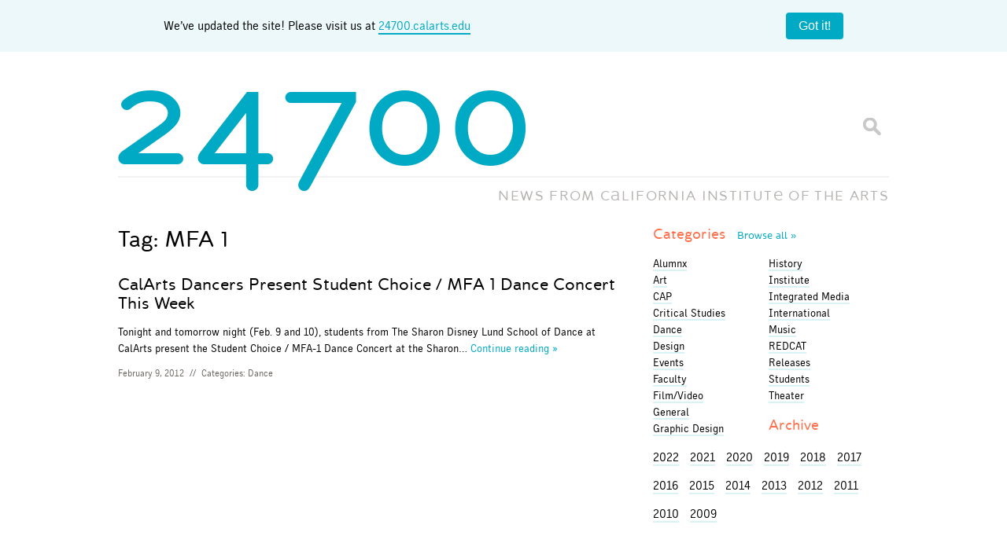

--- FILE ---
content_type: text/html; charset=UTF-8
request_url: https://blog.calarts.edu/tag/mfa-1/
body_size: 12224
content:
<!doctype html>  

<!--[if lt IE 7]><html lang="en-US" class="no-js lt-ie9 lt-ie8 lt-ie7"> <![endif]-->
<!--[if (IE 7)&!(IEMobile)]><html lang="en-US" class="no-js lt-ie9 lt-ie8"><![endif]-->
<!--[if (IE 8)&!(IEMobile)]><html lang="en-US" class="no-js lt-ie9"><![endif]-->
<!--[if gt IE 8]><!--> <html lang="en-US" class="no-js"><!--<![endif]-->
	
	<head>
		<meta charset="utf-8">

		<title>  MFA 1		</title>
		
		<!-- Google Chrome Frame for IE -->
		<meta http-equiv="X-UA-Compatible" content="IE=edge,chrome=1">
		
		<!-- mobile meta (hooray!) -->
		<meta name="HandheldFriendly" content="True">
		<meta name="MobileOptimized" content="320">
		<meta name="viewport" content="width=device-width, initial-scale=1.0"/>
		
		<!-- icons & favicons -->
		<link rel="shortcut icon" href="https://blog.calarts.edu/wp-content/themes/bones/favicon_calarts.ico?v=3">
		<link rel="apple-touch-icon" href="https://blog.calarts.edu/wp-content/themes/bones/library/images/blog-homescreen-icon.png?v=3"/>
		
		<!-- apple mobile web -->
		<meta name="apple-mobile-web-app-title" content="24700 Blog">
		<meta name="apple-mobile-web-app-capable" content="yes">
		<meta name="apple-mobile-web-app-status-bar-style" content="black">
		<script type="text/javascript">
			var addToHomeConfig = {
				expire: 28800,					// Show the message only once every 20 days
				startDelay: 750,
				animationIn: 'bubble',
				touchIcon: true
			};
		</script>
				
  	<link rel="pingback" href="https://blog.calarts.edu/xmlrpc.php">
		
		<!-- webfonts -->
		<link rel="stylesheet" href="https://blog.calarts.edu/wp-content/themes/bones/type/webfonts.css?v=2" type="text/css" charset="utf-8" />
		
		<!-- wordpress head functions -->
		<meta name='robots' content='max-image-preview:large' />
	<style>img:is([sizes="auto" i], [sizes^="auto," i]) { contain-intrinsic-size: 3000px 1500px }</style>
	<link rel='dns-prefetch' href='//blog.calarts.edu' />
<link rel='dns-prefetch' href='//www.googletagmanager.com' />
<link rel="alternate" type="application/rss+xml" title="24700 &raquo; MFA 1 Tag Feed" href="https://blog.calarts.edu/tag/mfa-1/feed/" />
<script type="text/javascript">
/* <![CDATA[ */
window._wpemojiSettings = {"baseUrl":"https:\/\/s.w.org\/images\/core\/emoji\/16.0.1\/72x72\/","ext":".png","svgUrl":"https:\/\/s.w.org\/images\/core\/emoji\/16.0.1\/svg\/","svgExt":".svg","source":{"concatemoji":"https:\/\/blog.calarts.edu\/wp-includes\/js\/wp-emoji-release.min.js"}};
/*! This file is auto-generated */
!function(s,n){var o,i,e;function c(e){try{var t={supportTests:e,timestamp:(new Date).valueOf()};sessionStorage.setItem(o,JSON.stringify(t))}catch(e){}}function p(e,t,n){e.clearRect(0,0,e.canvas.width,e.canvas.height),e.fillText(t,0,0);var t=new Uint32Array(e.getImageData(0,0,e.canvas.width,e.canvas.height).data),a=(e.clearRect(0,0,e.canvas.width,e.canvas.height),e.fillText(n,0,0),new Uint32Array(e.getImageData(0,0,e.canvas.width,e.canvas.height).data));return t.every(function(e,t){return e===a[t]})}function u(e,t){e.clearRect(0,0,e.canvas.width,e.canvas.height),e.fillText(t,0,0);for(var n=e.getImageData(16,16,1,1),a=0;a<n.data.length;a++)if(0!==n.data[a])return!1;return!0}function f(e,t,n,a){switch(t){case"flag":return n(e,"\ud83c\udff3\ufe0f\u200d\u26a7\ufe0f","\ud83c\udff3\ufe0f\u200b\u26a7\ufe0f")?!1:!n(e,"\ud83c\udde8\ud83c\uddf6","\ud83c\udde8\u200b\ud83c\uddf6")&&!n(e,"\ud83c\udff4\udb40\udc67\udb40\udc62\udb40\udc65\udb40\udc6e\udb40\udc67\udb40\udc7f","\ud83c\udff4\u200b\udb40\udc67\u200b\udb40\udc62\u200b\udb40\udc65\u200b\udb40\udc6e\u200b\udb40\udc67\u200b\udb40\udc7f");case"emoji":return!a(e,"\ud83e\udedf")}return!1}function g(e,t,n,a){var r="undefined"!=typeof WorkerGlobalScope&&self instanceof WorkerGlobalScope?new OffscreenCanvas(300,150):s.createElement("canvas"),o=r.getContext("2d",{willReadFrequently:!0}),i=(o.textBaseline="top",o.font="600 32px Arial",{});return e.forEach(function(e){i[e]=t(o,e,n,a)}),i}function t(e){var t=s.createElement("script");t.src=e,t.defer=!0,s.head.appendChild(t)}"undefined"!=typeof Promise&&(o="wpEmojiSettingsSupports",i=["flag","emoji"],n.supports={everything:!0,everythingExceptFlag:!0},e=new Promise(function(e){s.addEventListener("DOMContentLoaded",e,{once:!0})}),new Promise(function(t){var n=function(){try{var e=JSON.parse(sessionStorage.getItem(o));if("object"==typeof e&&"number"==typeof e.timestamp&&(new Date).valueOf()<e.timestamp+604800&&"object"==typeof e.supportTests)return e.supportTests}catch(e){}return null}();if(!n){if("undefined"!=typeof Worker&&"undefined"!=typeof OffscreenCanvas&&"undefined"!=typeof URL&&URL.createObjectURL&&"undefined"!=typeof Blob)try{var e="postMessage("+g.toString()+"("+[JSON.stringify(i),f.toString(),p.toString(),u.toString()].join(",")+"));",a=new Blob([e],{type:"text/javascript"}),r=new Worker(URL.createObjectURL(a),{name:"wpTestEmojiSupports"});return void(r.onmessage=function(e){c(n=e.data),r.terminate(),t(n)})}catch(e){}c(n=g(i,f,p,u))}t(n)}).then(function(e){for(var t in e)n.supports[t]=e[t],n.supports.everything=n.supports.everything&&n.supports[t],"flag"!==t&&(n.supports.everythingExceptFlag=n.supports.everythingExceptFlag&&n.supports[t]);n.supports.everythingExceptFlag=n.supports.everythingExceptFlag&&!n.supports.flag,n.DOMReady=!1,n.readyCallback=function(){n.DOMReady=!0}}).then(function(){return e}).then(function(){var e;n.supports.everything||(n.readyCallback(),(e=n.source||{}).concatemoji?t(e.concatemoji):e.wpemoji&&e.twemoji&&(t(e.twemoji),t(e.wpemoji)))}))}((window,document),window._wpemojiSettings);
/* ]]> */
</script>
<style id='wp-emoji-styles-inline-css' type='text/css'>

	img.wp-smiley, img.emoji {
		display: inline !important;
		border: none !important;
		box-shadow: none !important;
		height: 1em !important;
		width: 1em !important;
		margin: 0 0.07em !important;
		vertical-align: -0.1em !important;
		background: none !important;
		padding: 0 !important;
	}
</style>
<link rel='stylesheet' id='wp-block-library-css' href='https://blog.calarts.edu/wp-includes/css/dist/block-library/style.min.css' type='text/css' media='all' />
<style id='classic-theme-styles-inline-css' type='text/css'>
/*! This file is auto-generated */
.wp-block-button__link{color:#fff;background-color:#32373c;border-radius:9999px;box-shadow:none;text-decoration:none;padding:calc(.667em + 2px) calc(1.333em + 2px);font-size:1.125em}.wp-block-file__button{background:#32373c;color:#fff;text-decoration:none}
</style>
<style id='global-styles-inline-css' type='text/css'>
:root{--wp--preset--aspect-ratio--square: 1;--wp--preset--aspect-ratio--4-3: 4/3;--wp--preset--aspect-ratio--3-4: 3/4;--wp--preset--aspect-ratio--3-2: 3/2;--wp--preset--aspect-ratio--2-3: 2/3;--wp--preset--aspect-ratio--16-9: 16/9;--wp--preset--aspect-ratio--9-16: 9/16;--wp--preset--color--black: #000000;--wp--preset--color--cyan-bluish-gray: #abb8c3;--wp--preset--color--white: #ffffff;--wp--preset--color--pale-pink: #f78da7;--wp--preset--color--vivid-red: #cf2e2e;--wp--preset--color--luminous-vivid-orange: #ff6900;--wp--preset--color--luminous-vivid-amber: #fcb900;--wp--preset--color--light-green-cyan: #7bdcb5;--wp--preset--color--vivid-green-cyan: #00d084;--wp--preset--color--pale-cyan-blue: #8ed1fc;--wp--preset--color--vivid-cyan-blue: #0693e3;--wp--preset--color--vivid-purple: #9b51e0;--wp--preset--gradient--vivid-cyan-blue-to-vivid-purple: linear-gradient(135deg,rgba(6,147,227,1) 0%,rgb(155,81,224) 100%);--wp--preset--gradient--light-green-cyan-to-vivid-green-cyan: linear-gradient(135deg,rgb(122,220,180) 0%,rgb(0,208,130) 100%);--wp--preset--gradient--luminous-vivid-amber-to-luminous-vivid-orange: linear-gradient(135deg,rgba(252,185,0,1) 0%,rgba(255,105,0,1) 100%);--wp--preset--gradient--luminous-vivid-orange-to-vivid-red: linear-gradient(135deg,rgba(255,105,0,1) 0%,rgb(207,46,46) 100%);--wp--preset--gradient--very-light-gray-to-cyan-bluish-gray: linear-gradient(135deg,rgb(238,238,238) 0%,rgb(169,184,195) 100%);--wp--preset--gradient--cool-to-warm-spectrum: linear-gradient(135deg,rgb(74,234,220) 0%,rgb(151,120,209) 20%,rgb(207,42,186) 40%,rgb(238,44,130) 60%,rgb(251,105,98) 80%,rgb(254,248,76) 100%);--wp--preset--gradient--blush-light-purple: linear-gradient(135deg,rgb(255,206,236) 0%,rgb(152,150,240) 100%);--wp--preset--gradient--blush-bordeaux: linear-gradient(135deg,rgb(254,205,165) 0%,rgb(254,45,45) 50%,rgb(107,0,62) 100%);--wp--preset--gradient--luminous-dusk: linear-gradient(135deg,rgb(255,203,112) 0%,rgb(199,81,192) 50%,rgb(65,88,208) 100%);--wp--preset--gradient--pale-ocean: linear-gradient(135deg,rgb(255,245,203) 0%,rgb(182,227,212) 50%,rgb(51,167,181) 100%);--wp--preset--gradient--electric-grass: linear-gradient(135deg,rgb(202,248,128) 0%,rgb(113,206,126) 100%);--wp--preset--gradient--midnight: linear-gradient(135deg,rgb(2,3,129) 0%,rgb(40,116,252) 100%);--wp--preset--font-size--small: 13px;--wp--preset--font-size--medium: 20px;--wp--preset--font-size--large: 36px;--wp--preset--font-size--x-large: 42px;--wp--preset--spacing--20: 0.44rem;--wp--preset--spacing--30: 0.67rem;--wp--preset--spacing--40: 1rem;--wp--preset--spacing--50: 1.5rem;--wp--preset--spacing--60: 2.25rem;--wp--preset--spacing--70: 3.38rem;--wp--preset--spacing--80: 5.06rem;--wp--preset--shadow--natural: 6px 6px 9px rgba(0, 0, 0, 0.2);--wp--preset--shadow--deep: 12px 12px 50px rgba(0, 0, 0, 0.4);--wp--preset--shadow--sharp: 6px 6px 0px rgba(0, 0, 0, 0.2);--wp--preset--shadow--outlined: 6px 6px 0px -3px rgba(255, 255, 255, 1), 6px 6px rgba(0, 0, 0, 1);--wp--preset--shadow--crisp: 6px 6px 0px rgba(0, 0, 0, 1);}:where(.is-layout-flex){gap: 0.5em;}:where(.is-layout-grid){gap: 0.5em;}body .is-layout-flex{display: flex;}.is-layout-flex{flex-wrap: wrap;align-items: center;}.is-layout-flex > :is(*, div){margin: 0;}body .is-layout-grid{display: grid;}.is-layout-grid > :is(*, div){margin: 0;}:where(.wp-block-columns.is-layout-flex){gap: 2em;}:where(.wp-block-columns.is-layout-grid){gap: 2em;}:where(.wp-block-post-template.is-layout-flex){gap: 1.25em;}:where(.wp-block-post-template.is-layout-grid){gap: 1.25em;}.has-black-color{color: var(--wp--preset--color--black) !important;}.has-cyan-bluish-gray-color{color: var(--wp--preset--color--cyan-bluish-gray) !important;}.has-white-color{color: var(--wp--preset--color--white) !important;}.has-pale-pink-color{color: var(--wp--preset--color--pale-pink) !important;}.has-vivid-red-color{color: var(--wp--preset--color--vivid-red) !important;}.has-luminous-vivid-orange-color{color: var(--wp--preset--color--luminous-vivid-orange) !important;}.has-luminous-vivid-amber-color{color: var(--wp--preset--color--luminous-vivid-amber) !important;}.has-light-green-cyan-color{color: var(--wp--preset--color--light-green-cyan) !important;}.has-vivid-green-cyan-color{color: var(--wp--preset--color--vivid-green-cyan) !important;}.has-pale-cyan-blue-color{color: var(--wp--preset--color--pale-cyan-blue) !important;}.has-vivid-cyan-blue-color{color: var(--wp--preset--color--vivid-cyan-blue) !important;}.has-vivid-purple-color{color: var(--wp--preset--color--vivid-purple) !important;}.has-black-background-color{background-color: var(--wp--preset--color--black) !important;}.has-cyan-bluish-gray-background-color{background-color: var(--wp--preset--color--cyan-bluish-gray) !important;}.has-white-background-color{background-color: var(--wp--preset--color--white) !important;}.has-pale-pink-background-color{background-color: var(--wp--preset--color--pale-pink) !important;}.has-vivid-red-background-color{background-color: var(--wp--preset--color--vivid-red) !important;}.has-luminous-vivid-orange-background-color{background-color: var(--wp--preset--color--luminous-vivid-orange) !important;}.has-luminous-vivid-amber-background-color{background-color: var(--wp--preset--color--luminous-vivid-amber) !important;}.has-light-green-cyan-background-color{background-color: var(--wp--preset--color--light-green-cyan) !important;}.has-vivid-green-cyan-background-color{background-color: var(--wp--preset--color--vivid-green-cyan) !important;}.has-pale-cyan-blue-background-color{background-color: var(--wp--preset--color--pale-cyan-blue) !important;}.has-vivid-cyan-blue-background-color{background-color: var(--wp--preset--color--vivid-cyan-blue) !important;}.has-vivid-purple-background-color{background-color: var(--wp--preset--color--vivid-purple) !important;}.has-black-border-color{border-color: var(--wp--preset--color--black) !important;}.has-cyan-bluish-gray-border-color{border-color: var(--wp--preset--color--cyan-bluish-gray) !important;}.has-white-border-color{border-color: var(--wp--preset--color--white) !important;}.has-pale-pink-border-color{border-color: var(--wp--preset--color--pale-pink) !important;}.has-vivid-red-border-color{border-color: var(--wp--preset--color--vivid-red) !important;}.has-luminous-vivid-orange-border-color{border-color: var(--wp--preset--color--luminous-vivid-orange) !important;}.has-luminous-vivid-amber-border-color{border-color: var(--wp--preset--color--luminous-vivid-amber) !important;}.has-light-green-cyan-border-color{border-color: var(--wp--preset--color--light-green-cyan) !important;}.has-vivid-green-cyan-border-color{border-color: var(--wp--preset--color--vivid-green-cyan) !important;}.has-pale-cyan-blue-border-color{border-color: var(--wp--preset--color--pale-cyan-blue) !important;}.has-vivid-cyan-blue-border-color{border-color: var(--wp--preset--color--vivid-cyan-blue) !important;}.has-vivid-purple-border-color{border-color: var(--wp--preset--color--vivid-purple) !important;}.has-vivid-cyan-blue-to-vivid-purple-gradient-background{background: var(--wp--preset--gradient--vivid-cyan-blue-to-vivid-purple) !important;}.has-light-green-cyan-to-vivid-green-cyan-gradient-background{background: var(--wp--preset--gradient--light-green-cyan-to-vivid-green-cyan) !important;}.has-luminous-vivid-amber-to-luminous-vivid-orange-gradient-background{background: var(--wp--preset--gradient--luminous-vivid-amber-to-luminous-vivid-orange) !important;}.has-luminous-vivid-orange-to-vivid-red-gradient-background{background: var(--wp--preset--gradient--luminous-vivid-orange-to-vivid-red) !important;}.has-very-light-gray-to-cyan-bluish-gray-gradient-background{background: var(--wp--preset--gradient--very-light-gray-to-cyan-bluish-gray) !important;}.has-cool-to-warm-spectrum-gradient-background{background: var(--wp--preset--gradient--cool-to-warm-spectrum) !important;}.has-blush-light-purple-gradient-background{background: var(--wp--preset--gradient--blush-light-purple) !important;}.has-blush-bordeaux-gradient-background{background: var(--wp--preset--gradient--blush-bordeaux) !important;}.has-luminous-dusk-gradient-background{background: var(--wp--preset--gradient--luminous-dusk) !important;}.has-pale-ocean-gradient-background{background: var(--wp--preset--gradient--pale-ocean) !important;}.has-electric-grass-gradient-background{background: var(--wp--preset--gradient--electric-grass) !important;}.has-midnight-gradient-background{background: var(--wp--preset--gradient--midnight) !important;}.has-small-font-size{font-size: var(--wp--preset--font-size--small) !important;}.has-medium-font-size{font-size: var(--wp--preset--font-size--medium) !important;}.has-large-font-size{font-size: var(--wp--preset--font-size--large) !important;}.has-x-large-font-size{font-size: var(--wp--preset--font-size--x-large) !important;}
:where(.wp-block-post-template.is-layout-flex){gap: 1.25em;}:where(.wp-block-post-template.is-layout-grid){gap: 1.25em;}
:where(.wp-block-columns.is-layout-flex){gap: 2em;}:where(.wp-block-columns.is-layout-grid){gap: 2em;}
:root :where(.wp-block-pullquote){font-size: 1.5em;line-height: 1.6;}
</style>
<link rel='stylesheet' id='fancybox-for-wp-css' href='https://blog.calarts.edu/wp-content/plugins/fancybox-for-wordpress/assets/css/fancybox.css' type='text/css' media='all' />
<link rel='stylesheet' id='fvp-frontend-css' href='https://blog.calarts.edu/wp-content/plugins/featured-video-plus/styles/frontend.css' type='text/css' media='all' />
<link rel='stylesheet' id='taxopress-frontend-css-css' href='https://blog.calarts.edu/wp-content/plugins/simple-tags/assets/frontend/css/frontend.css' type='text/css' media='all' />
<link rel='stylesheet' id='bones-stylesheet-css' href='https://blog.calarts.edu/wp-content/themes/bones/library/css/style.css?amp;v=1.1' type='text/css' media='all' />
<!--[if lt IE 9]>
<link rel='stylesheet' id='bones-ie-only-css' href='https://blog.calarts.edu/wp-content/themes/bones/library/css/ie.css' type='text/css' media='all' />
<![endif]-->
<script type="text/javascript" src="https://blog.calarts.edu/wp-includes/js/jquery/jquery.min.js" id="jquery-core-js"></script>
<script type="text/javascript" src="https://blog.calarts.edu/wp-includes/js/jquery/jquery-migrate.min.js" id="jquery-migrate-js"></script>
<script type="text/javascript" src="https://blog.calarts.edu/wp-content/plugins/featured-video-plus/js/jquery.fitvids.min.js" id="jquery.fitvids-js"></script>
<script type="text/javascript" id="fvp-frontend-js-extra">
/* <![CDATA[ */
var fvpdata = {"ajaxurl":"https:\/\/blog.calarts.edu\/wp-admin\/admin-ajax.php","nonce":"3895009c9c","fitvids":"1","dynamic":"","overlay":"","opacity":"0.75","color":"b","width":"640"};
/* ]]> */
</script>
<script type="text/javascript" src="https://blog.calarts.edu/wp-content/plugins/featured-video-plus/js/frontend.min.js" id="fvp-frontend-js"></script>
<script type="text/javascript" src="https://blog.calarts.edu/wp-content/plugins/simple-tags/assets/frontend/js/frontend.js" id="taxopress-frontend-js-js"></script>

<!-- Google tag (gtag.js) snippet added by Site Kit -->
<!-- Google Analytics snippet added by Site Kit -->
<script type="text/javascript" src="https://www.googletagmanager.com/gtag/js?id=GT-5DDFL9MQ" id="google_gtagjs-js" async></script>
<script type="text/javascript" id="google_gtagjs-js-after">
/* <![CDATA[ */
window.dataLayer = window.dataLayer || [];function gtag(){dataLayer.push(arguments);}
gtag("set","linker",{"domains":["blog.calarts.edu"]});
gtag("js", new Date());
gtag("set", "developer_id.dZTNiMT", true);
gtag("config", "GT-5DDFL9MQ");
/* ]]> */
</script>
<script type="text/javascript" src="https://blog.calarts.edu/wp-content/themes/bones/library/js/libs/modernizr.custom.min.js" id="bones-modernizr-js"></script>
<link rel="https://api.w.org/" href="https://blog.calarts.edu/wp-json/" /><link rel="alternate" title="JSON" type="application/json" href="https://blog.calarts.edu/wp-json/wp/v2/tags/1909" /><meta name="generator" content="Site Kit by Google 1.164.0" /><!-- Metadata generated with the Open Graph Protocol Framework plugin 2.0.0 - https://wordpress.org/plugins/open-graph-protocol-framework/ - https://www.itthinx.com/plugins/open-graph-protocol/ --><meta property="og:title" content="MFA 1" />
<meta property="og:locale" content="en_US" />
<meta property="og:type" content="article" />
<meta property="og:url" content="https://blog.calarts.edu/tag/mfa-1/" />
<meta property="og:site_name" content="24700" />
<meta property="og:description" content="Archive : MFA 1" />
<style type="text/css">a.st_tag, a.internal_tag, .st_tag, .internal_tag { text-decoration: underline !important; }</style>		<!-- end of wordpress head -->
		
			
		<!-- drop Google Analytics Here -->
		<!-- end analytics -->
		
	</head>
	
	<body class="archive tag tag-mfa-1 tag-1909 wp-theme-bones">
	
	<!-- facebook script using CalArts 24700 Blog App ID -->
	<div id="fb-root"></div>
	<script>(function(d, s, id) {
	  var js, fjs = d.getElementsByTagName(s)[0];
	  if (d.getElementById(id)) return;
	  js = d.createElement(s); js.id = id;
	  js.src = "//connect.facebook.net/en_US/all.js#xfbml=1&appId=499701116759308";
	  fjs.parentNode.insertBefore(js, fjs);
	}(document, 'script', 'facebook-jssdk'));</script>
	<style>
		body {
  margin: 0;
}

.banner {
	width: 100%;
    background: #ecf8fa;
    display: flex;
    padding: 1em;
    box-sizing: border-box;
    align-items: center;
    margin: 0 auto;
    display: flex;
    justify-content: space-around;
}

.banner__content {
  flex-grow: 1;
  margin-right: 1em;
  line-height: 1.4;
	text-align: center;
}
.banner__content a {
	border-bottom: 2px solid #00a9c4;
}

.banner__close {
  flex-shrink: 0;
  padding: 0.5em 1em;
  border-radius: 4px;
  border: none;
  background: #00a9c4;
  color: #ffffff;
  font-size: 1em;
  cursor: pointer;
}

.banner__close:hover {
  background: #007d91;
}

#logo {
	pointer-events: none;
}

	</style>
	<div class="banner">
		<div class="container">
  <div class="banner__content">
	We’ve updated the site! Please visit us at <a href="http://24700.calarts.edu/" target="_blank">24700.calarts.edu</a>
  </div>
		</div>
  <button class="banner__close" type="button">Got it!</button>
	<script>
		document.querySelectorAll(".banner__close").forEach((closeButton) => {
  closeButton.addEventListener("click", () =>
    closeButton.closest(".banner").remove()
  );
});

	</script>
</div>
		<div id="container">
			
			<header class="header" role="banner">
			
				<div id="inner-header" class="wrap clearfix">
					
					<p id="logo"><a href="https://blog.calarts.edu" rel="nofollow"><span class="glyph">24700</span></a></p>
					<p id="slogan">NEWS FROM <span class="fullname">C<span class="glyph">A</span>LIFORNIA INSTITUT<span class="glyph">E</span> OF THE ARTS</span><span class="shortname">C<span class="glyph">A</span>LARTS</span></p>
					<div class="searchform">
						<form id="searchform" method="get" action="https://blog.calarts.edu/">
							<input type="text" name="s" id="s" class="textbox" value="" />
							<input id="btnSearch" type="submit" name="submit" value="Go" />
						</form>
					</div>
				
				</div> <!-- end #inner-header -->
			</header> <!-- end header -->
			
			<div id="content">
			
				<div id="inner-content" class="wrap clearfix">
				
				    <div id="main" class="eightcol first clearfix" role="main">
				
						    <h1 class="archive-title h2">
							    <span>Tag:</span> MFA 1						    </h1>
					    
					    					
													    <article id="post-23161" class="clearfix excerpt post-23161 post type-post status-publish format-standard hentry category-dance tag-choreography tag-dance tag-mfa-1 tag-student-choice-concert" role="article">
																<section class="entry no-thumb">
							    <header class="article-header">
								  
								  
								    <h1 class="h2"><a href="https://blog.calarts.edu/2012/02/09/calarts-dancers-present-student-choice-mfa-1-dance-concert-this-week/" rel="bookmark" title="CalArts Dancers Present Student Choice / MFA 1 Dance Concert This Week">CalArts Dancers Present Student Choice / MFA 1 Dance Concert This Week</a></h1>
	                  
							    </header> <!-- end article header -->
						
							    <section class="entry-content clearfix">
								    <p>Tonight and tomorrow night (Feb. 9 and 10), students from The Sharon Disney Lund School of Dance at CalArts present the Student Choice / MFA-1 Dance Concert at the Sharon&#8230;</p>
								    <a class="more" href="https://blog.calarts.edu/2012/02/09/calarts-dancers-present-student-choice-mfa-1-dance-concert-this-week/" title="CalArts Dancers Present Student Choice / MFA 1 Dance Concert This Week">Continue&nbsp;reading&nbsp;&raquo;</a>
							    </section> <!-- end article section -->
							
							    <footer class="article-footer">
										<p class="byline vcard"><time class="updated" datetime="2012-02-9" pubdate>February 9, 2012</time> <span>//</span> Categories: <a href="https://blog.calarts.edu/category/dance/" rel="category tag">Dance</a></p>
							    </footer> <!-- end article footer -->
								</section>
					
					    </article> <!-- end article -->					
					    	
					
					        						        					        					
					    			
    				</div> <!-- end #main -->

	    							<div id="sidebar1" class="sidebar fourcol last clearfix" role="complementary">

					
						<div id="categories_widget-3" class="widget widget_categories_widget">		<h4 class="widgettitle"><a href="/topics" title="View all topics">Categories <span class="more">Browse&nbsp;all&nbsp;&raquo</span></a></h4>
		 
		<ul class="category_widget" id="cat-col-1">
		    	<li class="cat-item cat-item-6055"><a href="https://blog.calarts.edu/category/alumnx/">Alumnx</a>
</li>
	<li class="cat-item cat-item-4"><a href="https://blog.calarts.edu/category/art/">Art</a>
</li>
	<li class="cat-item cat-item-92"><a href="https://blog.calarts.edu/category/cap/">CAP</a>
</li>
	<li class="cat-item cat-item-7"><a href="https://blog.calarts.edu/category/critical-studies/">Critical Studies</a>
</li>
	<li class="cat-item cat-item-8"><a href="https://blog.calarts.edu/category/dance/">Dance</a>
</li>
	<li class="cat-item cat-item-22"><a href="https://blog.calarts.edu/category/design/">Design</a>
</li>
	<li class="cat-item cat-item-3045"><a href="https://blog.calarts.edu/category/events-series/">Events</a>
</li>
	<li class="cat-item cat-item-6056"><a href="https://blog.calarts.edu/category/faculty/">Faculty</a>
</li>
	<li class="cat-item cat-item-6"><a href="https://blog.calarts.edu/category/film/">Film/Video</a>
</li>
	<li class="cat-item cat-item-1"><a href="https://blog.calarts.edu/category/general/">General</a>
</li>
	<li class="cat-item cat-item-305"><a href="https://blog.calarts.edu/category/graphic-design/">Graphic Design</a>
</li>
		        </ul>
		 
		        <ul class="category_widget" id="cat-col-2">
	<li class="cat-item cat-item-226"><a href="https://blog.calarts.edu/category/history/">History</a>
</li>
	<li class="cat-item cat-item-15"><a href="https://blog.calarts.edu/category/institute/">Institute</a>
</li>
	<li class="cat-item cat-item-1138"><a href="https://blog.calarts.edu/category/integrated-media/">Integrated Media</a>
</li>
	<li class="cat-item cat-item-1171"><a href="https://blog.calarts.edu/category/international-2/">International</a>
</li>
	<li class="cat-item cat-item-3"><a href="https://blog.calarts.edu/category/music/">Music</a>
</li>
	<li class="cat-item cat-item-36"><a href="https://blog.calarts.edu/category/redcat/">REDCAT</a>
</li>
	<li class="cat-item cat-item-3048"><a href="https://blog.calarts.edu/category/releases/">Releases</a>
</li>
	<li class="cat-item cat-item-6057"><a href="https://blog.calarts.edu/category/students/">Students</a>
</li>
	<li class="cat-item cat-item-5"><a href="https://blog.calarts.edu/category/theater/">Theater</a>
</li>
</li>		</ul>

		</div><div id="archivebrowser_widget-3" class="widget widget_archivebrowser_widget"><h4 class="widgettitle">Archive</h4>
	<section class="archive_menu archive_menu_widget">
		<ul>
					
			    <li style="display:inline-block;margin-right:10px;" class="archive-year year-2022"><a style="color:#000;" href="https://blog.calarts.edu/2022/">2022</a></li>
			    
			
											<!-- end of year -->
			        			
			    <li style="display:inline-block;margin-right:10px;" class="archive-year year-2021"><a style="color:#000;" href="https://blog.calarts.edu/2021/">2021</a></li>
			    
			
			
			
			
			
			
			
			
			
			
			
											<!-- end of year -->
			        			
			    <li style="display:inline-block;margin-right:10px;" class="archive-year year-2020"><a style="color:#000;" href="https://blog.calarts.edu/2020/">2020</a></li>
			    
			
			
			
			
			
			
			
			
			
			
			
											<!-- end of year -->
			        			
			    <li style="display:inline-block;margin-right:10px;" class="archive-year year-2019"><a style="color:#000;" href="https://blog.calarts.edu/2019/">2019</a></li>
			    
			
			
			
			
			
			
			
			
			
			
			
											<!-- end of year -->
			        			
			    <li style="display:inline-block;margin-right:10px;" class="archive-year year-2018"><a style="color:#000;" href="https://blog.calarts.edu/2018/">2018</a></li>
			    
			
			
			
			
			
			
			
			
			
			
			
											<!-- end of year -->
			        			
			    <li style="display:inline-block;margin-right:10px;" class="archive-year year-2017"><a style="color:#000;" href="https://blog.calarts.edu/2017/">2017</a></li>
			    
			
			
			
			
			
			
			
			
			
			
			
											<!-- end of year -->
			        			
			    <li style="display:inline-block;margin-right:10px;" class="archive-year year-2016"><a style="color:#000;" href="https://blog.calarts.edu/2016/">2016</a></li>
			    
			
			
			
			
			
			
			
			
			
			
			
											<!-- end of year -->
			        			
			    <li style="display:inline-block;margin-right:10px;" class="archive-year year-2015"><a style="color:#000;" href="https://blog.calarts.edu/2015/">2015</a></li>
			    
			
			
			
			
			
			
			
			
			
			
			
											<!-- end of year -->
			        			
			    <li style="display:inline-block;margin-right:10px;" class="archive-year year-2014"><a style="color:#000;" href="https://blog.calarts.edu/2014/">2014</a></li>
			    
			
			
			
			
			
			
			
			
			
			
			
											<!-- end of year -->
			        			
			    <li style="display:inline-block;margin-right:10px;" class="archive-year year-2013"><a style="color:#000;" href="https://blog.calarts.edu/2013/">2013</a></li>
			    
			
			
			
			
			
			
			
			
			
			
			
											<!-- end of year -->
			        			
			    <li style="display:inline-block;margin-right:10px;" class="archive-year year-2012"><a style="color:#000;" href="https://blog.calarts.edu/2012/">2012</a></li>
			    
			
			
			
			
			
			
			
			
			
			
			
											<!-- end of year -->
			        			
			    <li style="display:inline-block;margin-right:10px;" class="archive-year year-2011"><a style="color:#000;" href="https://blog.calarts.edu/2011/">2011</a></li>
			    
			
			
			
			
			
			
			
			
			
			
			
											<!-- end of year -->
			        			
			    <li style="display:inline-block;margin-right:10px;" class="archive-year year-2010"><a style="color:#000;" href="https://blog.calarts.edu/2010/">2010</a></li>
			    
			
			
			
			
			
			
			
			
			
			
			
											<!-- end of year -->
			        			
			    <li style="display:inline-block;margin-right:10px;" class="archive-year year-2009"><a style="color:#000;" href="https://blog.calarts.edu/2009/">2009</a></li>
			    
			
			
			
			
			
					</ul>
			
	</section>

		</div><div id="search-2" class="widget widget_search"><form role="search" method="get" id="searchform" action="https://blog.calarts.edu/" >
    <label class="screen-reader-text" for="s">Search for:</label>
    <input type="text" value="" name="s" id="s" placeholder="Search the Site..." />
    <input type="submit" id="searchsubmit" value="Search" />
    </form></div>						
					
				</div>                
                </div> <!-- end #inner-content -->
                
			</div> <!-- end #content -->

			<footer class="footer" role="contentinfo">
			
				<div id="inner-footer" class="wrap clearfix">
					
					<nav role="navigation">
    						        </nav>
					
					
						<div id="text-412999448" class="widget widget_text">			<div class="textwidget"><h4 class="widgettitle"><a href="/about" title="About 24700">About <span class="glyph">24700</span></a></h4>
<p><span class="glyph">24700</span> is CalArts' online space dedicated to sharing news and work of the larger CalArts community from around the world. The blog captures stories of the exploration of new forms and expressions in the arts by our students, faculty, staff and alumni.</p>
<p class="logo"><a href="http://calarts.edu" title="Visit CalArts.edu" target="_blank"><img src="/wp-content/uploads/2015/12/calarts_logo_small.png" alt="CalArts"/></a></p></div>
		</div><div id="archive_widget-2" class="widget widget_archive_widget"><h4 class="widgettitle"><a href="/2017/" title="Archives">From the Archives</a></h4><p>View the <span class="glyph">24700</span> Blog archives.<br><a class="button sm-button" style="font-size:.8em;border-bottom:none!important;" href="/2017/">View the Archives &raquo;</a><p></div><div id="mailchimp_widget-2" class="widget widget_mailchimp_widget"><h4 class="widgettitle">Email Newsletter</h4>		<!-- Begin MailChimp Signup Form -->
		<div id="mc_embed_signup">
		<form action="//calarts.us3.list-manage.com/subscribe/post?u=b5c0119411428d7ceea417228&amp;id=c0c7711fed" method="post" id="mc-embedded-subscribe-form" name="mc-embedded-subscribe-form" class="validate" target="_blank" novalidate>
		  <div id="mc_embed_signup_scroll">
				<p>Get <span class="glyph">24700</span> delivered straight to your&nbsp;inbox.</p>
				<div class="mc-field-group">
					<input placeholder="Enter your email address" type="email" value="" name="EMAIL" class="required email" id="mce-EMAIL">
					<button type="submit" class="button" id="mc-embedded-subscribe">Subscribe</button>
				</div>
				<div class="mc-field-group input-group">
			    <ul>
				    <li><input type="radio" value="Weekly" name="FREQUENCY" id="mce-FREQUENCY-0" class="radio" checked="checked"><label for="mce-FREQUENCY-0">Weekly</label></li>
						<li><input type="radio" value="Daily" name="FREQUENCY" id="mce-FREQUENCY-1" class="radio"><label for="mce-FREQUENCY-1">Daily</label></li>
					</ul>
				</div>
			<div id="mce-responses" class="clear">
				<div class="response" id="mce-error-response" style="display:none"></div>
				<div class="response" id="mce-success-response" style="display:none"></div>
			</div>    <!-- real people should not fill this in and expect good things - do not remove this or risk form bot signups-->
		    <div style="position: absolute; left: -5000px;" aria-hidden="true"><input type="text" name="b_b5c0119411428d7ceea417228_c0c7711fed" tabindex="-1" value=""></div>
		    
		     
		    </div>
		</form>
		</div>
	
		<!--End mc_embed_signup-->
		
		</div><div id="nav_menu-4" class="widget widget_nav_menu"><h4 class="widgettitle">Connect:</h4><div class="menu-social-media-container"><ul id="menu-social-media" class="menu"><li id="menu-item-43272" class="facebook menu-item menu-item-type-custom menu-item-object-custom menu-item-43272"><a target="_blank" href="http://www.facebook.com/CalArts" title="CalArts on Facebook">Facebook</a></li>
<li id="menu-item-43275" class="twitter menu-item menu-item-type-custom menu-item-object-custom menu-item-43275"><a target="_blank" href="http://www.twitter.com/CalArts" title="@CalArts on Twitter">Twitter</a></li>
<li id="menu-item-43278" class="youtube menu-item menu-item-type-custom menu-item-object-custom menu-item-43278"><a target="_blank" href="http://www.youtube.com/calarts" title="CalArts on YouTube">YouTube</a></li>
<li id="menu-item-43281" class="vimeo menu-item menu-item-type-custom menu-item-object-custom menu-item-43281"><a target="_blank" href="http://www.vimeo.com/calarts" title="CalArts on Vimeo">Vimeo</a></li>
<li id="menu-item-43284" class="rss menu-item menu-item-type-custom menu-item-object-custom menu-item-43284"><a target="_blank" href="http://feeds.calarts.edu/calartsblog" title="Subscribe">RSS</a></li>
</ul></div></div>
										
									
				</div> <!-- end #inner-footer -->
				
			</footer> <!-- end footer -->
		
		</div> <!-- end #container -->
		
		<!-- all js scripts are loaded in library/bones.php -->
		<script type="speculationrules">
{"prefetch":[{"source":"document","where":{"and":[{"href_matches":"\/*"},{"not":{"href_matches":["\/wp-*.php","\/wp-admin\/*","\/wp-content\/uploads\/*","\/wp-content\/*","\/wp-content\/plugins\/*","\/wp-content\/themes\/bones\/*","\/*\\?(.+)"]}},{"not":{"selector_matches":"a[rel~=\"nofollow\"]"}},{"not":{"selector_matches":".no-prefetch, .no-prefetch a"}}]},"eagerness":"conservative"}]}
</script>

<!-- Fancybox for WordPress v3.3.7 -->
<style type="text/css">
	.fancybox-slide--image .fancybox-content{background-color: }div.fancybox-caption{display:none !important;}
	
	img.fancybox-image{border-width:0px;border-color:;border-style:solid;}
	div.fancybox-bg{background-color:rgba(51,3,,0.6);opacity:1 !important;}
	
	div.fancybox-content{background-color:}
	div#fancybox-title-inside{color:#333333}
	
	
	
	div.fancybox-caption p.caption-title{display:inline-block}
	div.fancybox-caption p.caption-title{font-size:14px}
	div.fancybox-caption p.caption-title{color:#333333}
	div.fancybox-caption {color:#333333}div.fancybox-caption p.caption-title {background:#fff; width:auto;padding:10px 30px;}div.fancybox-content p.caption-title{color:#333333;margin: 0;padding: 5px 0;}body.fancybox-active .fancybox-container .fancybox-stage .fancybox-content .fancybox-close-small{display:block;}
</style><script type="text/javascript">
	jQuery(function () {

		var mobileOnly = false;
		
		if (mobileOnly) {
			return;
		}

		jQuery.fn.getTitle = function () { // Copy the title of every IMG tag and add it to its parent A so that fancybox can show titles
			var arr = jQuery("a[data-fancybox]");jQuery.each(arr, function() {var title = jQuery(this).children("img").attr("title") || '';var figCaptionHtml = jQuery(this).next("figcaption").html() || '';var processedCaption = figCaptionHtml;if (figCaptionHtml.length && typeof DOMPurify === 'function') {processedCaption = DOMPurify.sanitize(figCaptionHtml, {USE_PROFILES: {html: true}});} else if (figCaptionHtml.length) {processedCaption = jQuery("<div>").text(figCaptionHtml).html();}var newTitle = title;if (processedCaption.length) {newTitle = title.length ? title + " " + processedCaption : processedCaption;}if (newTitle.length) {jQuery(this).attr("title", newTitle);}});		}

		// Supported file extensions

				var thumbnails = jQuery("a:has(img)").not(".nolightbox").not('.envira-gallery-link').not('.ngg-simplelightbox').filter(function () {
			return /\.(jpe?g|png|gif|mp4|webp|bmp|pdf)(\?[^/]*)*$/i.test(jQuery(this).attr('href'))
		});
		

		// Add data-type iframe for links that are not images or videos.
		var iframeLinks = jQuery('.fancyboxforwp').filter(function () {
			return !/\.(jpe?g|png|gif|mp4|webp|bmp|pdf)(\?[^/]*)*$/i.test(jQuery(this).attr('href'))
		}).filter(function () {
			return !/vimeo|youtube/i.test(jQuery(this).attr('href'))
		});
		iframeLinks.attr({"data-type": "iframe"}).getTitle();

				// Gallery All
		thumbnails.addClass("fancyboxforwp").attr("data-fancybox", "gallery").getTitle();
		iframeLinks.attr({"data-fancybox": "gallery"}).getTitle();

		// Gallery type NONE
		
		// Call fancybox and apply it on any link with a rel atribute that starts with "fancybox", with the options set on the admin panel
		jQuery("a.fancyboxforwp").fancyboxforwp({
			loop: false,
			smallBtn: true,
			zoomOpacity: "auto",
			animationEffect: "fade",
			animationDuration: 300,
			transitionEffect: "fade",
			transitionDuration: "300",
			overlayShow: true,
			overlayOpacity: "0.6",
			titleShow: true,
			titlePosition: "inside",
			keyboard: true,
			showCloseButton: true,
			arrows: true,
			clickContent:false,
			clickSlide: "close",
			mobile: {
				clickContent: function (current, event) {
					return current.type === "image" ? "toggleControls" : false;
				},
				clickSlide: function (current, event) {
					return current.type === "image" ? "close" : "close";
				},
			},
			wheel: true,
			toolbar: true,
			preventCaptionOverlap: true,
			onInit: function() { },			onDeactivate
	: function() { },		beforeClose: function() { },			afterShow: function(instance) { jQuery( ".fancybox-image" ).on("click", function( ){ ( instance.isScaledDown() ) ? instance.scaleToActual() : instance.scaleToFit() }) },				afterClose: function() { },					caption : function( instance, item ) {var title = "";if("undefined" != typeof jQuery(this).context ){var title = jQuery(this).context.title;} else { var title = ("undefined" != typeof jQuery(this).attr("title")) ? jQuery(this).attr("title") : false;}var caption = jQuery(this).data('caption') || '';if ( item.type === 'image' && title.length ) {caption = (caption.length ? caption + '<br />' : '') + '<p class="caption-title">'+jQuery("<div>").text(title).html()+'</p>' ;}if (typeof DOMPurify === "function" && caption.length) { return DOMPurify.sanitize(caption, {USE_PROFILES: {html: true}}); } else { return jQuery("<div>").text(caption).html(); }},
		afterLoad : function( instance, current ) {var captionContent = current.opts.caption || '';var sanitizedCaptionString = '';if (typeof DOMPurify === 'function' && captionContent.length) {sanitizedCaptionString = DOMPurify.sanitize(captionContent, {USE_PROFILES: {html: true}});} else if (captionContent.length) { sanitizedCaptionString = jQuery("<div>").text(captionContent).html();}if (sanitizedCaptionString.length) { current.$content.append(jQuery('<div class=\"fancybox-custom-caption inside-caption\" style=\" position: absolute;left:0;right:0;color:#000;margin:0 auto;bottom:0;text-align:center;background-color: \"></div>').html(sanitizedCaptionString)); }},
			})
		;

			})
</script>
<!-- END Fancybox for WordPress -->
<script type="text/javascript" src="https://blog.calarts.edu/wp-content/plugins/fancybox-for-wordpress/assets/js/purify.min.js" id="purify-js"></script>
<script type="text/javascript" src="https://blog.calarts.edu/wp-content/plugins/fancybox-for-wordpress/assets/js/jquery.fancybox.js" id="fancybox-for-wp-js"></script>
<script type="text/javascript" src="https://blog.calarts.edu/wp-content/themes/bones/library/js/scripts.js" id="bones-js-js"></script>
		<!-- insert script here -->

		<script type="text/javascript" src="https://blog.calarts.edu/wp-content/themes/bones/library/js/scripts_override.js"></script>
		
		<!-- Place this tag after the last +1 button tag. -->
		<!--<script type="text/javascript">
		  (function() {
		    var po = document.createElement('script'); po.type = 'text/javascript'; po.async = true;
		    po.src = '//apis.google.com/js/plusone.js';
		    var s = document.getElementsByTagName('script')[0]; s.parentNode.insertBefore(po, s);
		  })();
		</script>-->
		
		<!-- tumblr script -->
		<!--<script src="//platform.tumblr.com/v1/share.js"></script>-->
		
	</body>

</html> <!-- end page. what a ride! -->


--- FILE ---
content_type: text/css
request_url: https://blog.calarts.edu/wp-content/themes/bones/library/css/style.css?amp;v=1.1
body_size: 30457
content:
@charset "UTF-8";
/******************************************************************
Site Name: 24700 Blog
Author: Stephanie Smith

Stylesheet: Main Stylesheet

Here's where the magic happens. Here, you'll see we are calling in
the separate media queries. The base mobile goes outside any query
and is called at the beginning, after that we call the rest
of the styles inside media queries.
******************************************************************/
/*! normalize.css 2012-07-07T09:50 UTC - http://github.com/necolas/normalize.css */
/* ==========================================================================
   HTML5 display definitions
   ========================================================================== */
/*
 * Corrects `block` display not defined in IE6/7/8/9 & FF3.
 */
/* line 11, ../scss/_normalize.scss */
article,
aside,
details,
figcaption,
figure,
footer,
header,
hgroup,
nav,
section,
summary {
  display: block;
}

/*
 * Corrects `inline-block` display not defined in IE6/7/8/9 & FF3.
 */
/* line 29, ../scss/_normalize.scss */
audio,
canvas,
video {
  display: inline-block;
  *display: inline;
  *zoom: 1;
}

/*
 * Prevents modern browsers from displaying `audio` without controls.
 * Remove excess height in iOS5 devices.
 */
/* line 42, ../scss/_normalize.scss */
audio:not([controls]) {
  display: none;
  height: 0;
}

/*
 * Addresses styling for `hidden` attribute not present in IE7/8/9, FF3, S4.
 * Known issue: no IE6 support.
 */
/* line 52, ../scss/_normalize.scss */
[hidden] {
  display: none;
}

/* ==========================================================================
   Base
   ========================================================================== */
/*
 * 1. Corrects text resizing oddly in IE6/7 when body `font-size` is set using
 *    `em` units.
 * 2. Prevents iOS text size adjust after orientation change, without disabling
 *    user zoom.
 */
/* line 67, ../scss/_normalize.scss */
html {
  font-size: 100%;
  /* 1 */
  -webkit-text-size-adjust: 100%;
  /* 2 */
  -ms-text-size-adjust: 100%;
  /* 2 */
}

/*
 * Addresses `font-family` inconsistency between `textarea` and other form
 * elements.
 */
/* line 78, ../scss/_normalize.scss */
html,
button,
input,
select,
textarea {
  font-family: sans-serif;
}

/*
 * Addresses margins handled incorrectly in IE6/7.
 */
/* line 90, ../scss/_normalize.scss */
body {
  margin: 0;
}

/* ==========================================================================
   Links
   ========================================================================== */
/*
 * Addresses `outline` inconsistency between Chrome and other browsers.
 */
/* line 102, ../scss/_normalize.scss */
a:focus {
  outline: thin dotted;
}

/*
 * Improves readability when focused and also mouse hovered in all browsers.
 * people.opera.com/patrickl/experiments/keyboard/test
 */
/* line 111, ../scss/_normalize.scss */
a:active,
a:hover {
  outline: 0;
}

/* ==========================================================================
   Typography
   ========================================================================== */
/*
 * Addresses font sizes and margins set differently in IE6/7.
 * Addresses font sizes within `section` and `article` in FF4+, Chrome, S5.
 */
/* line 125, ../scss/_normalize.scss */
h1 {
  font-size: 2em;
  margin: 0.67em 0;
}

/* line 130, ../scss/_normalize.scss */
h2 {
  font-size: 1.5em;
  margin: 0.83em 0;
}

/* line 135, ../scss/_normalize.scss */
h3 {
  font-size: 1.17em;
  margin: 1em 0;
}

/* line 140, ../scss/_normalize.scss */
h4 {
  font-size: 1em;
  margin: 1.33em 0;
}

/* line 145, ../scss/_normalize.scss */
h5 {
  font-size: 0.83em;
  margin: 1.67em 0;
}

/* line 150, ../scss/_normalize.scss */
h6 {
  font-size: 0.75em;
  margin: 2.33em 0;
}

/*
 * Addresses styling not present in IE7/8/9, S5, Chrome.
 */
/* line 159, ../scss/_normalize.scss */
abbr[title] {
  border-bottom: 1px dotted;
}

/*
 * Addresses style set to `bolder` in FF3+, S4/5, Chrome.
 */
/* line 167, ../scss/_normalize.scss */
b,
strong {
  font-weight: bold;
}

/* line 172, ../scss/_normalize.scss */
blockquote {
  margin: 1em 40px;
}

/*
 * Addresses styling not present in S5, Chrome.
 */
/* line 180, ../scss/_normalize.scss */
dfn {
  font-style: italic;
}

/*
 * Addresses styling not present in IE6/7/8/9.
 */
/* line 188, ../scss/_normalize.scss */
mark {
  background: #ff0;
  color: #000;
}

/*
 * Addresses margins set differently in IE6/7.
 */
/* line 197, ../scss/_normalize.scss */
p,
pre {
  margin: 1em 0;
}

/*
 * Corrects font family set oddly in IE6, S4/5, Chrome.
 * en.wikipedia.org/wiki/User:Davidgothberg/Test59
 */
/* line 207, ../scss/_normalize.scss */
code,
kbd,
pre,
samp {
  font-family: monospace, serif;
  _font-family: 'courier new', monospace;
  font-size: 1em;
}

/*
 * Improves readability of pre-formatted text in all browsers.
 */
/* line 220, ../scss/_normalize.scss */
pre {
  white-space: pre;
  white-space: pre-wrap;
  word-wrap: break-word;
}

/*
 * Addresses CSS quotes not supported in IE6/7.
 */
/* line 230, ../scss/_normalize.scss */
q {
  quotes: none;
}

/*
 * Addresses `quotes` property not supported in S4.
 */
/* line 238, ../scss/_normalize.scss */
q:before,
q:after {
  content: '';
  content: none;
}

/* line 244, ../scss/_normalize.scss */
small {
  font-size: 75%;
}

/*
 * Prevents `sub` and `sup` affecting `line-height` in all browsers.
 * gist.github.com/413930
 */
/* line 253, ../scss/_normalize.scss */
sub,
sup {
  font-size: 75%;
  line-height: 0;
  position: relative;
  vertical-align: baseline;
}

/* line 261, ../scss/_normalize.scss */
sup {
  top: -0.5em;
}

/* line 265, ../scss/_normalize.scss */
sub {
  bottom: -0.25em;
}

/* ==========================================================================
   Lists
   ========================================================================== */
/*
 * Addresses margins set differently in IE6/7.
 */
/* line 277, ../scss/_normalize.scss */
dl,
menu,
ol,
ul {
  margin: 1em 0;
}

/* line 284, ../scss/_normalize.scss */
dd {
  margin: 0 0 0 40px;
}

/*
 * Addresses paddings set differently in IE6/7.
 */
/* line 292, ../scss/_normalize.scss */
menu,
ol,
ul {
  padding: 0 0 0 40px;
}

/*
 * Corrects list images handled incorrectly in IE7.
 */
/* line 302, ../scss/_normalize.scss */
nav ul,
nav ol {
  list-style: none;
  list-style-image: none;
}

/* ==========================================================================
   Embedded content
   ========================================================================== */
/*
 * 1. Removes border when inside `a` element in IE6/7/8/9, FF3.
 * 2. Improves image quality when scaled in IE7.
 *    code.flickr.com/blog/2008/11/12/on-ui-quality-the-little-things-client-side-image-resizing/
 */
/* line 318, ../scss/_normalize.scss */
img {
  border: 0;
  /* 1 */
  -ms-interpolation-mode: bicubic;
  /* 2 */
}

/*
 * Corrects overflow displayed oddly in IE9.
 */
/* line 327, ../scss/_normalize.scss */
svg:not(:root) {
  overflow: hidden;
}

/* ==========================================================================
   Figures
   ========================================================================== */
/*
 * Addresses margin not present in IE6/7/8/9, S5, O11.
 */
/* line 339, ../scss/_normalize.scss */
figure {
  margin: 0;
}

/* ==========================================================================
   Forms
   ========================================================================== */
/*
 * Corrects margin displayed oddly in IE6/7.
 */
/* line 351, ../scss/_normalize.scss */
form {
  margin: 0;
}

/*
 * Define consistent border, margin, and padding.
 */
/* line 359, ../scss/_normalize.scss */
fieldset {
  border: 1px solid #c0c0c0;
  margin: 0 2px;
  padding: 0.35em 0.625em 0.75em;
}

/*
 * 1. Corrects color not being inherited in IE6/7/8/9.
 * 2. Corrects text not wrapping in FF3.
 * 3. Corrects alignment displayed oddly in IE6/7.
 */
/* line 371, ../scss/_normalize.scss */
legend {
  border: 0;
  /* 1 */
  padding: 0;
  white-space: normal;
  /* 2 */
  *margin-left: -7px;
  /* 3 */
}

/*
 * 1. Corrects font size not being inherited in all browsers.
 * 2. Addresses margins set differently in IE6/7, FF3+, S5, Chrome.
 * 3. Improves appearance and consistency in all browsers.
 */
/* line 384, ../scss/_normalize.scss */
button,
input,
select,
textarea {
  font-size: 100%;
  /* 1 */
  margin: 0;
  /* 2 */
  vertical-align: baseline;
  /* 3 */
  *vertical-align: middle;
  /* 3 */
}

/*
 * Addresses FF3/4 setting `line-height` on `input` using `!important` in the
 * UA stylesheet.
 */
/* line 399, ../scss/_normalize.scss */
button,
input {
  line-height: normal;
}

/*
 * 1. Avoid the WebKit bug in Android 4.0.* where (2) destroys native `audio`
 *    and `video` controls.
 * 2. Corrects inability to style clickable `input` types in iOS.
 * 3. Improves usability and consistency of cursor style between image-type
 *    `input` and others.
 * 4. Removes inner spacing in IE7 without affecting normal text inputs.
 *    Known issue: inner spacing remains in IE6.
 */
/* line 414, ../scss/_normalize.scss */
button,
html input[type="button"],
input[type="reset"],
input[type="submit"] {
  -webkit-appearance: button;
  /* 2 */
  cursor: pointer;
  /* 3 */
  *overflow: visible;
  /* 4 */
}

/*
 * Re-set default cursor for disabled elements.
 */
/* line 427, ../scss/_normalize.scss */
button[disabled],
input[disabled] {
  cursor: default;
}

/*
 * 1. Addresses box sizing set to content-box in IE8/9.
 * 2. Removes excess padding in IE8/9.
 * 3. Removes excess padding in IE7.
 *    Known issue: excess padding remains in IE6.
 */
/* line 439, ../scss/_normalize.scss */
input[type="checkbox"],
input[type="radio"] {
  box-sizing: border-box;
  /* 1 */
  padding: 0;
  /* 2 */
  *height: 13px;
  /* 3 */
  *width: 13px;
  /* 3 */
}

/*
 * 1. Addresses `appearance` set to `searchfield` in S5, Chrome.
 * 2. Addresses `box-sizing` set to `border-box` in S5, Chrome (include `-moz`
 *    to future-proof).
 */
/* line 453, ../scss/_normalize.scss */
input[type="search"] {
  -webkit-appearance: textfield;
  /* 1 */
  -moz-box-sizing: content-box;
  -webkit-box-sizing: content-box;
  /* 2 */
  box-sizing: content-box;
}

/*
 * Removes inner padding and search cancel button in S5, Chrome on OS X.
 */
/* line 464, ../scss/_normalize.scss */
input[type="search"]::-webkit-search-cancel-button,
input[type="search"]::-webkit-search-decoration {
  -webkit-appearance: none;
}

/*
 * Removes inner padding and border in FF3+.
 */
/* line 473, ../scss/_normalize.scss */
button::-moz-focus-inner,
input::-moz-focus-inner {
  border: 0;
  padding: 0;
}

/*
 * 1. Removes default vertical scrollbar in IE6/7/8/9.
 * 2. Improves readability and alignment in all browsers.
 */
/* line 484, ../scss/_normalize.scss */
textarea {
  overflow: auto;
  /* 1 */
  vertical-align: top;
  /* 2 */
}

/* ==========================================================================
   Tables
   ========================================================================== */
/*
 * Remove most spacing between table cells.
 */
/* line 497, ../scss/_normalize.scss */
table {
  border-collapse: collapse;
  border-spacing: 0;
}

/******************************************************************
CUSTOMIZED RESET VALUES
I added these extra styles as a more personalized reset. Feel free
to remove them if you like or add your own. If you want to update
the normalize styles, make sure to edit from this point up.
******************************************************************/
/* line 510, ../scss/_normalize.scss */
p {
  -webkit-hyphens: auto;
  -epub-hyphens: auto;
  -moz-hyphens: auto;
  hyphens: auto;
}

/* line 517, ../scss/_normalize.scss */
b, strong, .strong {
  font-weight: bold;
}

/* line 519, ../scss/_normalize.scss */
dfn, em, .em {
  font-style: italic;
}

/* line 521, ../scss/_normalize.scss */
small, .small {
  font-size: 75%;
}

/* line 523, ../scss/_normalize.scss */
ul, ol {
  padding: 0;
  list-style-type: none;
}

/* line 528, ../scss/_normalize.scss */
dd {
  margin: 0;
}

/* line 532, ../scss/_normalize.scss */
.sidebar ul,
.sidebar ol,
.commentlist {
  list-style: none;
}

/******************************************************************
Site Name:
Author:

Stylesheet: Mixins & Constants Stylesheet

This is where you can take advantage of Sass' great features:
Mixins & Constants. I won't go in-depth on how they work exactly,
there are a few articles below that will help do that. What I will
tell you is that this will help speed up simple changes like
changing a color or adding CSS3 techniques gradients.

A WORD OF WARNING: It's very easy to overdo it here. Be careful and
remember less is more.

******************************************************************/
/*********************
CLEARFIXIN'
*********************/
/* line 23, ../scss/_mixins.scss */
.clearfix {
  zoom: 1;
}
/* line 25, ../scss/_mixins.scss */
.clearfix:before, .clearfix:after {
  content: "";
  display: table;
}
/* line 26, ../scss/_mixins.scss */
.clearfix:after {
  clear: both;
}

/*********************
TOOLS
*********************/
/* line 34, ../scss/_mixins.scss */
* {
  -webkit-box-sizing: border-box;
  -moz-box-sizing: border-box;
  box-sizing: border-box;
}

/* line 41, ../scss/_mixins.scss */
.image-replacement {
  text-indent: 100%;
  white-space: nowrap;
  overflow: hidden;
}

/*********************
COLORS
Need help w/ choosing your colors? Try this site out:
http://0to255.com/
*********************/
/*
Here's a great tutorial on how to
use color variables properly:
http://sachagreif.com/sass-color-variables/
*/
/*********************
TYPOGRAPHY
*********************/
/* 	To embed your own fonts, use this syntax
	and place your fonts inside the
	library/fonts folder. For more information
	on embedding fonts, go to:
	http://www.fontsquirrel.com/
	Be sure to remove the comment brackets.
*/
/*	@font-face {
    	font-family: 'Font Name';
    	src: url('library/fonts/font-name.eot');
    	src: url('library/fonts/font-name.eot?#iefix') format('embedded-opentype'),
             url('library/fonts/font-name.woff') format('woff'),
             url('library/fonts/font-name.ttf') format('truetype'),
             url('library/fonts/font-name.svg#font-name') format('svg');
    	font-weight: normal;
    	font-style: normal;
	}
*/
/*
use the best ampersand
http://simplebits.com/notebook/2008/08/14/ampersands-2/
*/
/* line 121, ../scss/_mixins.scss */
span.amp {
  font-family: Baskerville,'Goudy Old Style',Palatino,'Book Antiqua',serif !important;
  font-style: italic;
}

/* line 127, ../scss/_mixins.scss */
.text-left {
  text-align: left;
}

/* line 128, ../scss/_mixins.scss */
.text-center {
  text-align: center;
}

/* line 129, ../scss/_mixins.scss */
.text-right {
  text-align: right;
}

/* line 133, ../scss/_mixins.scss */
.alert-help, .alert-info, .alert-error, .alert-success {
  margin: 10px;
  padding: 5px 18px;
  border: 1px solid;
}

/* line 139, ../scss/_mixins.scss */
.alert-help {
  border-color: #e8dc59;
  background: #ebe16f;
}

/* line 145, ../scss/_mixins.scss */
.alert-info {
  border-color: #bfe4f4;
  background: #d5edf8;
}

/* line 151, ../scss/_mixins.scss */
.alert-error {
  border-color: #f8cdce;
  background: #fbe3e4;
}

/* line 157, ../scss/_mixins.scss */
.alert-success {
  border-color: #deeaae;
  background: #e6efc2;
}

/*********************
TRANISTION
*********************/
/*
I totally rewrote this to be cleaner and easier to use.
You'll need to be using Sass 3.2+ for these to work.
Thanks to @anthonyshort for the inspiration on these.
USAGE: @include transition(all 0.2s ease-in-out);
*/
/*********************
CSS3 GRADIENTS
Be careful with these since they can
really slow down your CSS. Don't overdue it.
*********************/
/* @include css-gradient(#dfdfdf,#f8f8f8); */
/*********************
OPACITY
*********************/
/* @include opacity(value); */
/*********************
BOX SIZING
*********************/
/* @include box-sizing(border-box); */
/* NOTE: value of "padding-box" is only supported in Gecko. So
probably best not to use it. I mean, were you going to anyway? */
/*********************
BOX Shadow
*********************/
/* @include box-shadow-inset(params); */
/* @include box-shadow(params); */
/*********************
BUTTONS
*********************/
/* line 247, ../scss/_mixins.scss */
.button, .button:visited {
  font-family: "mcbeansans", Helvetica, Arial, sans-serif;
  border: none;
  padding: .8em 1em;
  color: #fff;
  display: inline-block;
  font-size: .9em;
  text-decoration: none;
  cursor: pointer;
  margin: 1.5em 0;
  border-radius: 4px;
  text-transform: uppercase;
  background-color: #0093ab;
  background-image: -webkit-gradient(linear, left top, left bottom, from(#00a9c4), to(#0093ab));
  background-image: -webkit-linear-gradient(top, #00a9c4, #0093ab);
  background-image: -moz-linear-gradient(top, #00a9c4, #0093ab);
  background-image: -o-linear-gradient(top, #00a9c4, #0093ab);
  background-image: linear-gradient(to bottom, #00a9c4, #0093ab);
}
/* line 262, ../scss/_mixins.scss */
.button:hover, .button:focus, .button:visited:hover, .button:visited:focus {
  color: #fff;
  background-color: #007d91;
  background-image: -webkit-gradient(linear, left top, left bottom, from(#0093ab), to(#007d91));
  background-image: -webkit-linear-gradient(top, #0093ab, #007d91);
  background-image: -moz-linear-gradient(top, #0093ab, #007d91);
  background-image: -o-linear-gradient(top, #0093ab, #007d91);
  background-image: linear-gradient(to bottom, #0093ab, #007d91);
}
/* line 267, ../scss/_mixins.scss */
.button:active, .button:visited:active {
  background-color: #00a9c4;
  background-image: -webkit-gradient(linear, left top, left bottom, from(#0093ab), to(#00a9c4));
  background-image: -webkit-linear-gradient(top, #0093ab, #00a9c4);
  background-image: -moz-linear-gradient(top, #0093ab, #00a9c4);
  background-image: -o-linear-gradient(top, #0093ab, #00a9c4);
  background-image: linear-gradient(to bottom, #0093ab, #00a9c4);
}

/* line 272, ../scss/_mixins.scss */
.blue-button, .blue-button:visited {
  border-color: #1472ad;
  text-shadow: 0 1px 1px #1472ad;
  background-color: #1681c4;
  background-image: -webkit-gradient(linear, left top, left bottom, from(#1990db), to(#1681c4));
  background-image: -webkit-linear-gradient(top, #1990db, #1681c4);
  background-image: -moz-linear-gradient(top, #1990db, #1681c4);
  background-image: -o-linear-gradient(top, #1990db, #1681c4);
  background-image: linear-gradient(to bottom, #1990db, #1681c4);
  box-shadow: inset 0 0 3px #59b3ec;
}
/* line 278, ../scss/_mixins.scss */
.blue-button:hover, .blue-button:focus, .blue-button:visited:hover, .blue-button:visited:focus {
  border-color: #116396;
  background-color: #1472ad;
  background-image: -webkit-gradient(linear, left top, left bottom, from(#1784c9), to(#1472ad));
  background-image: -webkit-linear-gradient(top, #1784c9, #1472ad);
  background-image: -moz-linear-gradient(top, #1784c9, #1472ad);
  background-image: -o-linear-gradient(top, #1784c9, #1472ad);
  background-image: linear-gradient(to bottom, #1784c9, #1472ad);
}
/* line 282, ../scss/_mixins.scss */
.blue-button:active, .blue-button:visited:active {
  background-color: #1990db;
  background-image: -webkit-gradient(linear, left top, left bottom, from(#1681c4), to(#1990db));
  background-image: -webkit-linear-gradient(top, #1681c4, #1990db);
  background-image: -moz-linear-gradient(top, #1681c4, #1990db);
  background-image: -o-linear-gradient(top, #1681c4, #1990db);
  background-image: linear-gradient(to bottom, #1681c4, #1990db);
}

/*
BASE (MOBILE) SIZE
This are the mobile styles. It's what people see on their phones. If
you set a great foundation, you won't need to add too many styles in
the other stylesheets. Remember, keep it light: Speed is Important.
*/
/******************************************************************
Site Name:
Author:

Stylesheet: Base Mobile Stylesheet

Be light and don't over style since everything here will be
loaded by mobile devices. You want to keep it as minimal as
possible. This is called at the top of the main stylsheet
and will be used across all viewports.

******************************************************************/
/*********************
GENERAL STYLES
*********************/
/* line 17, ../scss/_base.scss */
:root {
  -webkit-print-color-adjust: exact;
}

/* line 20, ../scss/_base.scss */
body {
  font-family: "SpektroGothicRegular", Helvetica, Arial, sans-serif;
  font-size: 100%;
  line-height: 1.5;
  color: #000;
}

/********************
WORDPRESS BODY CLASSES
style a page via class
********************/
/* for sites that are read right to left (i.e. hebrew) */
/* home page */
/* blog template page */
/* archive page */
/* date archive page */
/* replace the number to the corresponding page number */
/* search page */
/* search result page */
/* no results search page */
/* individual paged search (i.e. body.search-paged-3) */
/* 404 page */
/* line 43, ../scss/_base.scss */
.single .event_tag {
  font-size: .9em;
}

/* line 48, ../scss/_base.scss */
.excerpt .event_tag {
  font-size: .9em;
}

/* line 53, ../scss/_base.scss */
.archive #inner-content, .page-template-page-archive-php #inner-content {
  padding-bottom: 2em;
}
/* line 56, ../scss/_base.scss */
.archive .accordion, .page-template-page-archive-php .accordion {
  border-bottom: 2px solid #f0f0ef;
}
/* line 58, ../scss/_base.scss */
.archive .accordion ul, .page-template-page-archive-php .accordion ul {
  margin: 0 0 .5em;
}
/* line 60, ../scss/_base.scss */
.archive .accordion ul li, .page-template-page-archive-php .accordion ul li {
  margin: 0;
}
/* line 64, ../scss/_base.scss */
.archive .accordion dt, .page-template-page-archive-php .accordion dt {
  padding: 5px 0;
  border-top: 2px solid #f0f0ef;
}
/* line 68, ../scss/_base.scss */
.archive .accordion dt a, .page-template-page-archive-php .accordion dt a {
  display: block;
  color: #b6b3b1;
  border: none;
}
/* line 72, ../scss/_base.scss */
.archive .accordion dt a:hover, .archive .accordion dt a.activeyear, .page-template-page-archive-php .accordion dt a:hover, .page-template-page-archive-php .accordion dt a.activeyear {
  color: #00a9c4;
}
/* line 77, ../scss/_base.scss */
.archive .accordion dd, .page-template-page-archive-php .accordion dd {
  font-family: "SpektroGothicRegular", Helvetica, Arial, sans-serif;
  color: #b6b3b1;
  padding: 0;
  font-size: .9em;
}
/* line 82, ../scss/_base.scss */
.archive .accordion dd:last-of-type, .page-template-page-archive-php .accordion dd:last-of-type {
  position: relative;
}
/* line 85, ../scss/_base.scss */
.archive .accordion dd a, .page-template-page-archive-php .accordion dd a {
  border-bottom: 2px solid transparent;
  color: #6d6763;
}
/* line 88, ../scss/_base.scss */
.archive .accordion dd a:hover, .page-template-page-archive-php .accordion dd a:hover {
  border-bottom: 2px solid #00a9c4;
}

/* single post page */
/* line 97, ../scss/_base.scss */
.page-template-page-events-php #inner-content {
  padding-bottom: 2em;
}
/* line 101, ../scss/_base.scss */
.page-template-page-events-php.paged .page-title span {
  display: none;
  visibility: hidden;
}
/* line 105, ../scss/_base.scss */
.page-template-page-events-php.paged .upcoming_events {
  display: none !important;
  visibility: hidden;
}
/* line 110, ../scss/_base.scss */
.page-template-page-events-php.paged .past_events h2 {
  display: none;
  visibility: hidden;
}

/* line 118, ../scss/_base.scss */
.page-template-page-topics-php #inner-content {
  padding-bottom: 2em;
}
/* line 121, ../scss/_base.scss */
.page-template-page-topics-php .category_series {
  border-bottom: 2px solid #f0f0ef;
  line-height: 1.7em;
  margin-bottom: 1em;
}
/* line 125, ../scss/_base.scss */
.page-template-page-topics-php .category_series h2 {
  font-size: 1.25em;
  margin-bottom: 0;
}
/* line 128, ../scss/_base.scss */
.page-template-page-topics-php .category_series h2 a {
  color: #000;
  border-bottom: 2px solid #00a9c4;
}
/* line 131, ../scss/_base.scss */
.page-template-page-topics-php .category_series h2 a:hover {
  color: #00a9c4;
}
/* line 136, ../scss/_base.scss */
.page-template-page-topics-php .category_series p {
  margin-top: .3em;
}
/* line 141, ../scss/_base.scss */
.page-template-page-topics-php ul.category_widget {
  margin-left: 0 !important;
  list-style-type: none !important;
  margin-top: .5em;
  margin-right: 1%;
  width: 32%;
  float: left;
}
/* line 148, ../scss/_base.scss */
.page-template-page-topics-php ul.category_widget a {
  color: #000;
}
/* line 151, ../scss/_base.scss */
.page-template-page-topics-php ul.category_widget li {
  color: #b6b3b1;
  margin-bottom: .25em;
}
/* line 158, ../scss/_base.scss */
.page-template-page-topics-php .tag_cloud {
  margin: 1em 0 2em;
  font-family: "mcbeansans", Helvetica, Arial, sans-serif;
  line-height: 1.5em;
}
/* line 162, ../scss/_base.scss */
.page-template-page-topics-php .tag_cloud em {
  font-family: "mcbeanitalic", Helvetica, Arial, sans-serif;
  font-style: normal;
}
/* line 166, ../scss/_base.scss */
.page-template-page-topics-php .tag_cloud a {
  border: none !important;
  color: #b6b3b1;
}
/* line 169, ../scss/_base.scss */
.page-template-page-topics-php .tag_cloud a:hover {
  color: #00a9c4;
}

/* individual post page by id (i.e. body.postid-73) */
/* individual paged single (i.e. body.single-paged-3) */
/* attatchment page */
/* individual attatchment page (i.e. body.attachmentid-763) */
/* style mime type pages */
/* author page */
/* user nicename (i.e. body.author-samueladams) */
/* paged author archives (i.e. body.author-paged-4) for page 4 */
/* category page */
/* individual category page (i.e. body.category-6) */
/* replace the number to the corresponding page number */
/* tag page */
/* individual tag page (i.e. body.tag-news) */
/* replace the number to the corresponding page number */
/* custom page template page */
/* individual page template (i.e. body.page-template-contact-php */
/* replace the number to the corresponding page number */
/* parent page template */
/* child page template */
/* replace the number to the corresponding page number */
/* if user is logged in */
/* paged items like search results or archives */
/* individual paged (i.e. body.paged-3) */
/*********************
LAYOUT & GRID STYLES
*********************/
/* line 204, ../scss/_base.scss */
.wrap {
  width: 96%;
  margin: 0 auto;
}

/* line 208, ../scss/_base.scss */
#inner-content {
  padding-bottom: 1em;
}

/*********************
LINK STYLES
*********************/
/* line 216, ../scss/_base.scss */
a, a:visited {
  color: #00a9c4;
  text-decoration: none;
  border-bottom: 2px solid transparent;
  /* on hover */
  /* on click */
  /* mobile tap color */
}
/* line 220, ../scss/_base.scss */
a.no-border, a:visited.no-border {
  border-bottom: none !important;
}
/* line 223, ../scss/_base.scss */
.sidebar a, .sidebar a:visited {
  border-bottom: 2px solid #d9f2f6;
}
/* line 231, ../scss/_base.scss */
a:hover, a:focus, a:visited:hover, a:visited:focus {
  color: #00a9c4;
  border-bottom: 2px solid #00a9c4;
}
/* line 242, ../scss/_base.scss */
a:link, a:visited:link {
  /*
  this highlights links on iPhones/iPads.
  so it basically works like the :hover selector
  for mobile devices.
  */
  -webkit-tap-highlight-color: rgba(0, 0, 0, 0.3);
}

/******************************************************************
H1, H2, H3, H4, H5 STYLES
******************************************************************/
/* line 257, ../scss/_base.scss */
h1, .h1, h2, .h2, h3, .h3, h4, .h4, h5, .h5 {
  font-family: "mcbeansans", Helvetica, Arial, sans-serif;
  text-rendering: optimizelegibility;
  font-weight: 300;
  /* removing text decoration from all headline links */
}
/* line 261, ../scss/_base.scss */
h1 em, .h1 em, h2 em, .h2 em, h3 em, .h3 em, h4 em, .h4 em, h5 em, .h5 em {
  font-family: "mcbeanitalic", Helvetica, Arial, sans-serif;
  font-style: normal;
}
/* line 267, ../scss/_base.scss */
h1 a, .h1 a, h2 a, .h2 a, h3 a, .h3 a, h4 a, .h4 a, h5 a, .h5 a {
  text-decoration: none;
  border-bottom: none;
}
/* line 271, ../scss/_base.scss */
h1.widgettitle, .h1.widgettitle, h2.widgettitle, .h2.widgettitle, h3.widgettitle, .h3.widgettitle, h4.widgettitle, .h4.widgettitle, h5.widgettitle, .h5.widgettitle {
  font-family: "mcbeansans", Helvetica, Arial, sans-serif;
}
/* line 273, ../scss/_base.scss */
h1.widgettitle em, .h1.widgettitle em, h2.widgettitle em, .h2.widgettitle em, h3.widgettitle em, .h3.widgettitle em, h4.widgettitle em, .h4.widgettitle em, h5.widgettitle em, .h5.widgettitle em {
  font-family: "mcbeanitalic", Helvetica, Arial, sans-serif;
  font-style: normal;
}

/* line 280, ../scss/_base.scss */
h1, .h1 {
  font-size: 2.5em;
  line-height: 1.333em;
}

/* line 285, ../scss/_base.scss */
h2, .h2 {
  font-size: 1.75em;
  line-height: 1.4em;
}
/* line 288, ../scss/_base.scss */
h2.archive-title, .h2.archive-title {
  margin-top: 0;
}
/* line 292, ../scss/_base.scss */
.past_events h2.page-title, .past_events .h2.page-title {
  border-top: 2px solid #f0f0ef;
  padding-top: .5em;
  font-size: 1.5em;
}
/* line 298, ../scss/_base.scss */
h2 a, .h2 a {
  color: #000;
}
/* line 300, ../scss/_base.scss */
h2 a:hover, .h2 a:hover {
  color: #00a9c4;
}
/* line 303, ../scss/_base.scss */
#features h2 a, #features .h2 a {
  color: #ff6f49;
}
/* line 305, ../scss/_base.scss */
#features h2 a:hover, #features .h2 a:hover {
  color: #00a9c4;
}

/* line 312, ../scss/_base.scss */
h3, .h3 {
  font-size: 1.125em;
}

/* line 316, ../scss/_base.scss */
h4, .h4 {
  font-size: 1.1em;
  font-weight: 300;
}
/* line 319, ../scss/_base.scss */
.sidebar h4, .sidebar .h4 {
  color: #ff6f49;
  margin: 0;
}
/* line 323, ../scss/_base.scss */
.footer h4, .footer .h4 {
  color: #ff6f49;
}

/* line 328, ../scss/_base.scss */
h5, .h5 {
  font-size: 0.846em;
  line-height: 2.09em;
  font-family: "mcbeansans", Helvetica, Arial, sans-serif;
  font-weight: normal;
}
/* line 333, ../scss/_base.scss */
h5 em, .h5 em {
  font-family: "mcbeanitalic", Helvetica, Arial, sans-serif;
  font-style: normal;
}

/*********************
HEADER SYTLES
*********************/
/* line 343, ../scss/_base.scss */
.header {
  width: 100%;
}

/* line 347, ../scss/_base.scss */
#logo {
  line-height: 1em;
  font-size: 3em;
  margin: 0 0 .05em -.05em;
}
/* line 351, ../scss/_base.scss */
#logo a {
  border-bottom: none !important;
}

/* line 355, ../scss/_base.scss */
.glyph {
  font-family: "mcbeansans-glyphs", Helvetica, Arial, sans-serif !important;
}

/* line 358, ../scss/_base.scss */
#slogan {
  width: 100%;
  height: 25px;
  border-bottom: 2px solid rgba(128, 128, 128, 0.1);
  margin: -43px 0 0;
  background: transparent;
  padding-top: 11px;
  color: #b6b3b1;
  text-transform: uppercase;
  text-align: right;
  font-family: "mcbeansans", Helvetica, Arial, sans-serif;
  letter-spacing: .08em;
  font-size: .9em;
  padding-bottom: 27px;
}
/* line 375, ../scss/_base.scss */
#slogan .glyph {
  font-family: "mcbeansans-glyphs", Helvetica, Arial, sans-serif;
}
/* line 378, ../scss/_base.scss */
#slogan em {
  font-family: "mcbeanitalic", Helvetica, Arial, sans-serif;
  font-style: normal;
}
/* line 382, ../scss/_base.scss */
#slogan .fullname {
  display: none;
}
/* line 385, ../scss/_base.scss */
#slogan .shortname {
  display: inline;
}

/* // consider making this special for the home page.
	.home {
			#logo {
				line-height:1em;
				font-size:7em;
				margin: 0 0 .05em -.05em;
				a {
					border-bottom:none!important;
				}
			}
			#slogan {
				width:100%;
				height:25px;
				border-top:2px solid rgba(128, 128, 128, .1);
				margin:-14px 0 0;
				background:transparent;
				padding-top:11px;
				
				color:$mdgrey;
				text-transform:uppercase;
				text-align:right;
				font-family:$mcbean;
				letter-spacing:.08em;
				font-size:.65em;
				.glyph {
					font-family:$glyph;
				}
				em {
					font-family: $mcbean-ital;
					font-style:normal;
				}
			}
	}
*/
/* line 423, ../scss/_base.scss */
.searchform {
  display: none;
}

/* line 426, ../scss/_base.scss */
.searchform, .widget_search {
  position: relative;
  z-index: 1000;
  padding-bottom: 3px;
  width: auto;
  float: right;
  margin: -125px 0 0;
}
/* line 434, ../scss/_base.scss */
.searchform:hover #s, .searchform:focus #s, .widget_search:hover #s, .widget_search:focus #s {
  border-bottom: 2px solid #c8c8c8;
}
/* line 438, ../scss/_base.scss */
.searchform #btnSearch, .searchform #searchsubmit, .widget_search #btnSearch, .widget_search #searchsubmit {
  border: none;
  background: transparent url(../images/rs-default.png) -137px -73px no-repeat;
  text-indent: -9999px;
  display: block;
  height: 23px;
  width: 23px;
  float: left;
  margin-left: -33px;
}
/* line 447, ../scss/_base.scss */
.searchform #btnSearch:focus, .searchform #searchsubmit:focus, .widget_search #btnSearch:focus, .widget_search #searchsubmit:focus {
  outline: none;
}
/* line 451, ../scss/_base.scss */
.searchform #s, .widget_search #s {
  background: transparent;
  width: 180px;
  padding: 0 28px 5px 0;
  font-family: "SpektroGothicRegular", Helvetica, Arial, sans-serif;
  float: left;
  margin-top: 5px;
  border: none;
  border-bottom: 2px dotted #f0f0ef;
  border-radius: 0;
  font-size: .9em;
  color: #b6b3b1;
  -webkit-transition: border-color 0.2s ease-in-out;
  -ms-transition: border-color 0.2s ease-in-out;
  -o-transition: border-color 0.2s ease-in-out;
  -transition: border-color 0.2s ease-in-out;
  transition: border-color 0.2s ease-in-out;
}
/* line 464, ../scss/_base.scss */
.searchform #s:focus, .widget_search #s:focus {
  outline: none;
  border-bottom: 2px solid #c8c8c8;
}
/* line 469, ../scss/_base.scss */
.searchform .screen-reader-text, .widget_search .screen-reader-text {
  display: none;
}

/* line 473, ../scss/_base.scss */
.widget_search {
  float: none;
}
/* line 476, ../scss/_base.scss */
.widget_search #s {
  width: 100%;
  border-bottom: 2px solid #c8c8c8;
}

/* line 481, ../scss/_base.scss */
#mc_embed_signup {
  padding-bottom: 1em;
  position: relative;
}
/* line 484, ../scss/_base.scss */
#mc_embed_signup .email {
  background: transparent;
  margin-bottom: .8em;
  display: inline-block;
  font-size: .85em;
  width: 68%;
  background: #6d6763;
  padding: .6em .5em 5px .5em;
  font-family: "SpektroGothicRegular", Helvetica, Arial, sans-serif;
  margin: 0 5px .8em 0;
  border: none;
  border-bottom: 2px dotted #d9f2f6;
  border-radius: 0;
  color: #fff;
  -webkit-transition: border-color 0.2s ease-in-out;
  -ms-transition: border-color 0.2s ease-in-out;
  -o-transition: border-color 0.2s ease-in-out;
  -transition: border-color 0.2s ease-in-out;
  transition: border-color 0.2s ease-in-out;
}
/* line 499, ../scss/_base.scss */
#mc_embed_signup .email:focus {
  outline: none;
  border-bottom: 2px solid #d9f2f6;
  color: #fff;
}
/* line 505, ../scss/_base.scss */
#mc_embed_signup .mc-field-group {
  position: relative;
}
/* line 508, ../scss/_base.scss */
#mc_embed_signup .input-group {
  margin-top: 0;
}
/* line 510, ../scss/_base.scss */
#mc_embed_signup .input-group ul {
  margin: 0;
}
/* line 512, ../scss/_base.scss */
#mc_embed_signup .input-group ul li {
  display: inline;
}
/* line 514, ../scss/_base.scss */
#mc_embed_signup .input-group ul li label {
  margin-right: 1em;
  padding-left: .5em;
}
/* line 521, ../scss/_base.scss */
#mc_embed_signup .button, #mc_embed_signup .button:visited {
  display: inline-block;
  position: absolute;
  margin: 0 0 .8em 0;
  padding-bottom: .6em;
  font-size: .8em;
}

/*********************
NAVIGATION STYLES
*********************/
/* line 534, ../scss/_base.scss */
.nav {
  border: 1px solid #ccc;
  border-bottom: 0;
  /* end .menu li */
  /* highlight current page */
  /* end current highlighters */
}
/* line 540, ../scss/_base.scss */
.nav li a {
  display: block;
  text-decoration: none;
  padding: 10px 10px;
  background-color: #eee;
  border-bottom: 1px solid #ccc;
}
/* line 561, ../scss/_base.scss */
.nav li ul.sub-menu li a,
.nav li ul.children li a {
  padding-left: 30px;
}

/* end .nav */
/*********************
HOME & FEATURE STYLES
*********************/
/* line 597, ../scss/_base.scss */
#features {
  color: #fff;
  font-family: "SpektroGothicRegular", Helvetica, Arial, sans-serif;
  width: 100%;
  height: auto;
}

/*********************
POSTS & CONTENT STYLES
*********************/
/* line 607, ../scss/_base.scss */
#flaresmith {
  display: inline !important;
  display: none !important;
  visibility: hidden;
}

/* line 612, ../scss/_base.scss */
.playbutton {
  display: block;
  position: absolute;
  left: 50%;
  top: 50%;
  margin-top: -50px;
  margin-left: -50px;
  width: 100px;
  height: 100px;
  background: url(../images/play.png) 0 0 no-repeat;
  z-index: 50;
}

/* line 624, ../scss/_base.scss */
.audioplayer_container object {
  height: 24px !important;
}

/* line 628, ../scss/_base.scss */
#content {
  margin-top: 1em;
}
/* line 630, ../scss/_base.scss */
#content strong, #content b {
  font-family: "SpektroGothicBold", Helvetica, Arial, sans-serif;
  font-weight: normal;
}
/* line 634, ../scss/_base.scss */
#content .featured_video_plus {
  margin-bottom: 1.5em;
}

/* line 640, ../scss/_base.scss */
#content h1 + article, .paged #content #main article:first-child {
  border-top: none !important;
  padding-top: .5em;
}
/* line 643, ../scss/_base.scss */
#content h1 + article .event_tag, .paged #content #main article:first-child .event_tag {
  margin-top: 2px;
}
/* line 646, ../scss/_base.scss */
#content h1 + article .entry, .paged #content #main article:first-child .entry {
  padding-top: 0 !important;
}
/* line 648, ../scss/_base.scss */
#content h1 + article .entry h1, .paged #content #main article:first-child .entry h1 {
  margin-top: 0 !important;
}

/* end .hentry */
/* line 664, ../scss/_base.scss */
.single-title,
.page-title {
  line-height: 1.15em;
  font-size: 1.5em;
  margin-top: 0;
}

/* want to style individual post classes? Booya! */
/* post by id (i.e. post-3) */
/* line 680, ../scss/_base.scss */
.post .event_tag {
  font-family: "mcbeansans", Helvetica, Arial, sans-serif;
}
/* line 682, ../scss/_base.scss */
.post .event_tag em {
  font-family: "mcbeanitalic", Helvetica, Arial, sans-serif;
  font-style: normal;
}
/* line 686, ../scss/_base.scss */
.post .event_tag span {
  padding: 4px 10px;
  color: #00a9c4;
  background: #d9f2f6;
}
/* line 692, ../scss/_base.scss */
.post .event_tag a {
  border-bottom: none;
  color: #fff;
  background: #00a9c4;
  text-transform: uppercase;
  padding: 4px 10px;
}
/* line 700, ../scss/_base.scss */
.post .event_tag.past_event span {
  background: #f0f0ef;
  color: #b6b3b1;
}
/* line 704, ../scss/_base.scss */
.post .event_tag.past_event a {
  background: #b6b3b1;
}
/* line 710, ../scss/_base.scss */
.post.feature .entry-content, .post.excerpt .entry-content {
  margin: .7em 0;
}
/* line 712, ../scss/_base.scss */
.post.feature .entry-content p, .post.feature .entry-content a, .post.excerpt .entry-content p, .post.excerpt .entry-content a {
  display: inline;
}
/* line 717, ../scss/_base.scss */
.post.feature {
  clear: both;
  margin-bottom: 0;
  width: 100%;
  font-size: .9em;
}
/* line 721, ../scss/_base.scss */
.post.feature .event_tag {
  font-family: "mcbeansans", Helvetica, Arial, sans-serif;
  font-size: .75em;
  background: #00a9c4;
  padding: 4px .5em;
  text-transform: uppercase;
  color: #fff;
  border-bottom: none;
  padding-left: 1.5em;
  margin-left: -1.5em;
}
/* line 731, ../scss/_base.scss */
.post.feature .event_tag em {
  font-family: "mcbeanitalic", Helvetica, Arial, sans-serif;
  font-style: normal;
}
/* line 738, ../scss/_base.scss */
.post.feature h2, .post.feature .h2 {
  line-height: 1.25em;
  margin-top: .67em;
}
/* line 742, ../scss/_base.scss */
.post.feature a.featuredimg {
  position: absolute;
  display: none;
}
/* line 745, ../scss/_base.scss */
.post.feature a.featuredimg img {
  width: 640px;
  height: auto;
  position: relative;
  z-index: 1;
}
/* line 753, ../scss/_base.scss */
.post.feature .entry {
  padding-top: 1em;
  padding-right: 1em;
  padding-left: 1em;
  position: relative;
  float: right;
  width: 100%;
  height: auto;
  background: #231f20;
  z-index: 2;
}
/* line 766, ../scss/_base.scss */
.post.excerpt {
  border-top: 2px solid #f0f0ef;
  margin-bottom: 1em;
  font-size: .9em;
}
/* line 770, ../scss/_base.scss */
.post.excerpt h2, .post.excerpt .h2 {
  font-size: 1.45em;
  line-height: 1.15em;
}
/* line 774, ../scss/_base.scss */
.post.excerpt a.featuredimg {
  position: relative;
  display: none;
}
/* line 779, ../scss/_base.scss */
.post.excerpt .entry {
  width: 100%;
  float: none;
  padding-top: 10px;
}
/* line 786, ../scss/_base.scss */
.post.eventexcerpt {
  margin: 3em 0 2em;
  font-size: .9em;
  padding: 1.25em;
  background: #f0f0ef;
}
/* line 791, ../scss/_base.scss */
.post.eventexcerpt .event_tag {
  position: absolute;
  left: 2%;
  font-size: .8em;
  margin: -3.21em 0 0;
}
/* line 796, ../scss/_base.scss */
.post.eventexcerpt .event_tag a {
  display: none;
  visibility: hidden;
}
/* line 800, ../scss/_base.scss */
.post.eventexcerpt .event_tag span {
  background: #00a9c4;
  color: #fff;
  text-transform: uppercase;
}
/* line 804, ../scss/_base.scss */
.past_event .post.eventexcerpt .event_tag span {
  background: #b6b3b1;
}
/* line 809, ../scss/_base.scss */
.post.eventexcerpt .event_tag.past_event span {
  background: #b6b3b1;
}
/* line 814, ../scss/_base.scss */
.post.eventexcerpt h2, .post.eventexcerpt .h2 {
  font-size: 1.25em;
  line-height: 1.15em;
  margin: 0;
}
/* line 820, ../scss/_base.scss */
.post.eventexcerpt a.featuredimg {
  display: none;
  visibility: hidden;
}
/* line 825, ../scss/_base.scss */
.post.eventexcerpt .entry {
  width: 100%;
  float: none;
}
/* line 828, ../scss/_base.scss */
.post.eventexcerpt .entry .event_type {
  margin: 0 0 1em;
  color: #00a9c4;
  text-transform: uppercase;
  font-family: "mcbeansans", Helvetica, Arial, sans-serif;
  font-size: .8em;
}
/* line 834, ../scss/_base.scss */
.post.eventexcerpt .entry .event_type em {
  font-family: "mcbeanitalic", Helvetica, Arial, sans-serif;
  font-style: normal;
}
/* line 838, ../scss/_base.scss */
.post.eventexcerpt .entry .event_type.past_event {
  color: #6d6763;
}
/* line 842, ../scss/_base.scss */
.post.eventexcerpt .entry .byline {
  margin-bottom: 0;
}

/* general post style */
/* general style on an attatchment */
/* sticky post style */
/* hentry class */
/* style by category (i.e. category-videos) */
/* style by tag (i.e. tag-news) */
/* post meta */
/* line 855, ../scss/_base.scss */
.byline {
  font-family: "SpektroGothicRegular", Helvetica, Arial, sans-serif;
  font-size: 85%;
  font-weight: 100;
  color: #6d6763;
}
/* line 861, ../scss/_base.scss */
.byline span {
  margin: 0 4px;
}
/* line 865, ../scss/_base.scss */
.byline a {
  color: #6d6763;
  border-bottom: none;
}
/* line 868, ../scss/_base.scss */
.byline a:hover {
  text-decoration: underline;
  color: #6d6763;
}

/* entry content */
/* line 876, ../scss/_base.scss */
.entry-content {
  /*
  image alignment on a screen this size may be
  a bit difficult. It's set to start aligning
  and floating images at the next breakpoint,
  but it's up to you. Feel free to change it up.
  */
}
/* line 877, ../scss/_base.scss */
.single .entry-content, .page .entry-content {
  font-size: 1em;
}
/* line 879, ../scss/_base.scss */
.single .entry-content p, .page .entry-content p {
  line-height: 1.7em;
}
/* line 882, ../scss/_base.scss */
.single .entry-content a, .page .entry-content a {
  color: #000;
  border-bottom: 2px solid #00a9c4;
}
/* line 885, ../scss/_base.scss */
.single .entry-content a:hover, .page .entry-content a:hover {
  color: #00a9c4;
}
/* line 889, ../scss/_base.scss */
.single .entry-content ul, .page .entry-content ul {
  list-style-type: disc;
  margin-left: 1.2em;
}
/* line 893, ../scss/_base.scss */
.single .entry-content ol, .page .entry-content ol {
  list-style-type: decimal;
  margin-left: 2em;
}
/* line 897, ../scss/_base.scss */
.single .entry-content .slideshowlink, .single .entry-content .piclenselink, .page .entry-content .slideshowlink, .page .entry-content .piclenselink {
  display: none;
}
/* line 900, ../scss/_base.scss */
.single .entry-content .img-frame, .page .entry-content .img-frame {
  background: #f0f0ef;
  width: 100%;
  text-align: center;
  padding: 30px 0;
  margin: 0 0 1.5em;
}
/* line 906, ../scss/_base.scss */
.single .entry-content .img-frame img, .page .entry-content .img-frame img {
  width: auto !important;
  height: auto;
  margin: 0;
  -moz-box-shadow: 0 0 4px rgba(0, 0, 0, 0.15);
  -webkit-box-shadow: 0 0 4px rgba(0, 0, 0, 0.15);
  box-shadow: 0 0 4px rgba(0, 0, 0, 0.15);
}
/* line 915, ../scss/_base.scss */
.entry-content .fancybox {
  border-bottom: none !important;
}
/* line 917, ../scss/_base.scss */
.entry-content .fancybox.featuredimg {
  display: block;
  line-height: 0;
}
/* line 920, ../scss/_base.scss */
.entry-content .fancybox.featuredimg img {
  margin: 0;
}
/* line 946, ../scss/_base.scss */
.entry-content blockquote {
  background: #fffee5;
  border-left: 2px solid #ffe700;
  margin: 0 0 1.5em;
  padding: 1px 1.5em;
}
/* line 955, ../scss/_base.scss */
.entry-content .event_details {
  font-size: .9em;
  background: #d9f2f6;
  border-left: 2px solid #00a9c4;
  margin: 0 0 1.5em;
  padding: 1px 1.5em;
}
/* line 961, ../scss/_base.scss */
.entry-content .event_details.past_event {
  background: #f0f0ef;
  border-left: 2px solid #6d6763;
}
/* line 964, ../scss/_base.scss */
.entry-content .event_details.past_event h3 {
  color: #6d6763;
}
/* line 968, ../scss/_base.scss */
.entry-content .event_details h3 {
  text-transform: uppercase;
  font-family: "mcbeansans", Helvetica, Arial, sans-serif;
  font-size: 1em;
  color: #00a9c4;
  margin-bottom: .4em;
}
/* line 974, ../scss/_base.scss */
.entry-content .event_details h3 em {
  font-family: "mcbeanitalic", Helvetica, Arial, sans-serif;
  font-style: normal;
}
/* line 979, ../scss/_base.scss */
.entry-content .event_details h4 {
  font-family: "mcbeansans", Helvetica, Arial, sans-serif;
  margin: 0;
  font-size: 1.25em;
}
/* line 983, ../scss/_base.scss */
.entry-content .event_details h4 em {
  font-family: "mcbeanitalic", Helvetica, Arial, sans-serif;
  font-style: normal;
}
/* line 988, ../scss/_base.scss */
.entry-content .event_details h4 + p {
  margin-top: 0 !important;
}
/* line 999, ../scss/_base.scss */
.entry-content dd {
  margin-left: 0;
  font-size: 0.9em;
  color: #787878;
  margin-bottom: 1.5em;
}
/* line 1006, ../scss/_base.scss */
.entry-content img {
  margin: 1.5em 0 1.5em 0;
  max-width: 100%;
  width: 100%;
  height: auto;
}
/* line 1012, ../scss/_base.scss */
.entry-content img.alignright, .entry-content img.alignleft {
  width: auto;
}
/* line 1015, ../scss/_base.scss */
.entry-content img.alignnone {
  margin-top: 0;
}
/* line 1018, ../scss/_base.scss */
.entry-content .wp-caption img {
  margin: 0 !important;
}
/* line 1021, ../scss/_base.scss */
.entry-content a img {
  margin-bottom: 0;
}
/* line 1024, ../scss/_base.scss */
.entry-content .wp-caption:first-child img, .entry-content .ngg-galleryoverview img {
  margin-top: 0 !important;
}
/* line 1038, ../scss/_base.scss */
.entry-content video, .entry-content object {
  max-width: 100%;
  height: auto;
}
/* line 1043, ../scss/_base.scss */
.entry-content pre {
  background: #eee;
  border: 1px solid #cecece;
  padding: 10px;
}
/* line 1048, ../scss/_base.scss */
.entry-content .wp-post-image {
  width: 100%;
  height: auto;
}

/* end .entry-content */
/* line 1054, ../scss/_base.scss */
.wp-caption {
  background: #fffee5;
  padding-bottom: 1px;
  margin-bottom: 1.5em;
  max-width:650px;
  /* images inside wp-caption */
}
/* line 1058, ../scss/_base.scss */
.wp-caption.none, .wp-caption.alignnone {
  width: 100% !important;
}
/* line 1060, ../scss/_base.scss */
.wp-caption.none img, .wp-caption.alignnone img {
  width: 100%;
  height: auto;
  display: block;
}
/* line 1066, ../scss/_base.scss */
.wp-caption a {
  border-bottom: none !important;
  display: block;
  line-height: 0;
}
/* line 1070, ../scss/_base.scss */
.wp-caption a:hover {
  border-bottom: none;
}
/* line 1073, ../scss/_base.scss */
.wp-caption img {
  margin-bottom: 0;
  width: 100%;
}
/* line 1078, ../scss/_base.scss */
.wp-caption p.wp-caption-text {
  font-family: "SpektroGothicRegular", Helvetica, Arial, sans-serif;
  font-size: 0.75em;
  margin: 5px 7px;
  text-align: left;
  display: block;
}

.wp-block-image figcaption {
      font-family: "SpektroGothicRegular", Helvetica, Arial, sans-serif;
  font-size: 1em;
  margin: 5px 7px;
  text-align: left;
  display: block;
    
}

/* line 1084, ../scss/_base.scss */
blockquote .wp-caption p.wp-caption-text {
  margin: 0 0 5px;
}
/* line 1089, ../scss/_base.scss */
.wp-caption .img-frame {
  margin-bottom: 0 !important;
}

/* end .wp-caption */
/* image gallery styles */
/* end .gallery */
/* gallery caption styles */
/* royal slider in separate stylesheet */
/* NGG Gallery styles */
/* line 1122, ../scss/_base.scss */
.ngg-galleryoverview .ngg-gallery-thumbnail img {
  margin-bottom: 5px;
  padding: 0;
  border: none;
}

.wp-block-image .aligncenter>figcaption, .wp-block-image .alignleft>figcaption, .wp-block-image .alignright>figcaption, .wp-block-image.is-resized>figcaption {
    display:block;
}

/* fancybox overrides */
/* line 1131, ../scss/_base.scss */
#fancybox-overlay {
  background: url("../js/fancybox/fancybox_overlay.png");
}

/* line 1134, ../scss/_base.scss */
#fancybox-wrap {
  padding: 0 !important;
}

/* line 1137, ../scss/_base.scss */
#fancybox-wrap a, #fancybox-right, #fancybox-left {
  border-bottom: none !important;
}

/* line 1138, ../scss/_base.scss */
.fancybox-title-float {
  left: 0 !important;
}

/* line 1141, ../scss/_base.scss */
#fancybox-title {
  width: 100% !important;
}

/* line 1145, ../scss/_base.scss */
#fancybox-title-float-wrap {
  width: 100% !important;
}

/* line 1148, ../scss/_base.scss */
#fancybox-title-float-main {
  text-align: left !important;
  margin-bottom: -28px !important;
  background: #231f20;
  display: block;
  right: auto !important;
  padding: 6px 10px;
  color: #fff;
  font-weight: normal !important;
  font-family: "SpektroGothicRegular", Helvetica, Arial, sans-serif;
  font-size: 0.9em;
  white-space: normal !important;
  line-height: 1.5em;
}

/* line 1162, ../scss/_base.scss */
#fancybox-title-float-left, #fancybox-title-float-right, #fancybox-close {
  display: none !important;
}

/* line 1166, ../scss/_base.scss */
#fancybox-right {
  margin-right: -36px !important;
}
/* line 1168, ../scss/_base.scss */
#fancybox-right span {
  width: 32px !important;
  height: 32px !important;
  background-position: -64px -64px !important;
  background: transparent url(../images/rs-default.png) -64px -64px no-repeat !important;
  background-color: transparent !important;
}

/* line 1176, ../scss/_base.scss */
#fancybox-left {
  margin-left: -34px !important;
}
/* line 1178, ../scss/_base.scss */
#fancybox-left span {
  width: 32px !important;
  height: 32px !important;
  background-position: -64px -64px !important;
  background: transparent url(../images/rs-default.png) -64px -32px no-repeat !important;
  background-color: transparent !important;
}

/* OLD FB METHOD */
/* fancybox overrides */
/* line 1190, ../scss/_base.scss */
.fancybox-overlay a, #fancybox-buttons a {
  border-bottom: none !important;
}

/* line 1191, ../scss/_base.scss */
.fancybox-title-float-wrap {
  text-align: left !important;
  margin-bottom: -28px !important;
  background: #231f20;
  display: block;
  width: 100%;
  right: auto !important;
}
/* line 1198, ../scss/_base.scss */
.fancybox-title-float-wrap .child {
  background: transparent !important;
  color: #fff;
  font-weight: normal !important;
  font-family: "SpektroGothicRegular", Helvetica, Arial, sans-serif;
  font-size: 0.85em;
  white-space: normal !important;
  line-height: 1.5em;
  padding: 6px 10px !important;
}

/* line 1211, ../scss/_base.scss */
.fancybox-nav.fancybox-next {
  margin-right: -25px;
}
/* line 1213, ../scss/_base.scss */
.fancybox-nav.fancybox-next span {
  width: 32px;
  height: 32px;
  background-position: -64px -64px;
  background: transparent url(../images/rs-default.png) -64px -64px no-repeat;
  background-color: transparent;
}
/* line 1221, ../scss/_base.scss */
.fancybox-nav.fancybox-prev {
  margin-left: -25px;
}
/* line 1223, ../scss/_base.scss */
.fancybox-nav.fancybox-prev span {
  width: 32px;
  height: 32px;
  background-position: -64px -64px;
  background: transparent url(../images/rs-default.png) -64px -32px no-repeat;
  background-color: transparent;
}

/******************************************************************
PAGE NAVI STYLES
******************************************************************/
/* line 1237, ../scss/_base.scss */
.page-navigation {
  border-top: 2px solid #f0f0ef;
}

/* line 1240, ../scss/_base.scss */
.page-navigation,
.wp-prev-next {
  margin: 1.1em 0 2.2em;
}

/* line 1244, ../scss/_base.scss */
.bones_page_navi {
  font-family: "mcbeansans", Helvetica, Arial, sans-serif;
  font-size: .9em;
  /* current page link */
  /* end .bones_page_navi .bpn-current */
  /* common styles for page-navi links */
  /* remove the bg on end links */
  /* previous link */
  /* next page link */
  /* first page link */
  /* last page link */
}
/* line 1247, ../scss/_base.scss */
.bones_page_navi em {
  font-family: "mcbeanitalic", Helvetica, Arial, sans-serif;
  font-style: normal;
}
/* line 1251, ../scss/_base.scss */
.bones_page_navi li {
  float: left;
  margin-right: 10px;
}
/* line 1255, ../scss/_base.scss */
.bones_page_navi li a {
  border-bottom: none !important;
  padding: 2px 9px;
  display: block;
  text-decoration: none;
  position: relative;
  background: #f0f0ef;
  color: #6d6763;
  margin-bottom: 10px;
}
/* line 1264, ../scss/_base.scss */
.bones_page_navi li a:hover, .bones_page_navi li a:focus {
  background: #d9f2f6;
  color: #00a9c4;
}
/* line 1274, ../scss/_base.scss */
.bones_page_navi li.bpn-current {
  color: #6d6763;
  padding: 2px 9px;
  position: relative;
  background: #d9f2f6;
}
/* line 1281, ../scss/_base.scss */
.bones_page_navi li.bpn-current a {
  /* hovering on current page link */
}

/* end .bones_page_navi */
/* fallback previous & next links */
/* line 1344, ../scss/_base.scss */
.wp-prev-next .prev-link {
  float: left;
}
/* line 1348, ../scss/_base.scss */
.wp-prev-next .next-link {
  float: right;
}

/* end .wp-prev-next */
/******************************************************************
SINGLE.PHP AUDIENCE INTERACTION STYLES
******************************************************************/
/* line 1357, ../scss/_base.scss */
.interaction-footer {
  font-family: "SpektroGothicRegular", Helvetica, Arial, sans-serif;
  margin-top: 2em;
  margin-bottom: 2em;
}
/* line 1361, ../scss/_base.scss */
.interaction-footer h3 {
  font-family: "mcbeansans", Helvetica, Arial, sans-serif;
}
/* line 1363, ../scss/_base.scss */
.interaction-footer h3 em {
  font-family: "mcbeanitalic", Helvetica, Arial, sans-serif;
  font-style: normal;
}
/* line 1368, ../scss/_base.scss */
.interaction-footer .row {
  border-bottom: 2px solid #f0f0ef;
  margin-bottom: 0;
}
/* line 1371, ../scss/_base.scss */
.interaction-footer .row .focus {
  padding: 10px 0;
  -webkit-opacity: 0.35;
  -moz-opacity: 0.35;
  filter: alpha(opacity=35);
  opacity: 0.35;
  -webkit-transition: opacity 0.2s ease-in-out;
  -ms-transition: opacity 0.2s ease-in-out;
  -o-transition: opacity 0.2s ease-in-out;
  -transition: opacity 0.2s ease-in-out;
  transition: opacity 0.2s ease-in-out;
}
/* line 1376, ../scss/_base.scss */
.interaction-footer .row .focus:hover {
  -webkit-opacity: 1;
  -moz-opacity: 1;
  filter: alpha(opacity=100);
  opacity: 1;
}
/* line 1382, ../scss/_base.scss */
.interaction-footer .row.responses-list .focus {
  -webkit-opacity: 1;
  -moz-opacity: 1;
  filter: alpha(opacity=100);
  opacity: 1;
}
/* line 1386, ../scss/_base.scss */
.interaction-footer .row.share-list {
  border-top: 2px solid #f0f0ef;
}
/* line 1388, ../scss/_base.scss */
.interaction-footer .row.share-list h3 {
  float: left;
  margin: 0 10px 0 0;
  width: 60px;
}
/* line 1393, ../scss/_base.scss */
.interaction-footer .row.share-list ul {
  margin: 0;
  padding-top: 2px;
  float: left;
}
/* line 1397, ../scss/_base.scss */
.interaction-footer .row.share-list ul li {
  height: 28px;
  float: left;
}
/* line 1400, ../scss/_base.scss */
.interaction-footer .row.share-list ul li div, .interaction-footer .row.share-list ul li iframe, .interaction-footer .row.share-list ul li .tumblr_link {
  vertical-align: middle;
}
/* line 1403, ../scss/_base.scss */
.interaction-footer .row.share-list ul li .tumblr_link {
  margin-right: 1em;
}
/* line 1406, ../scss/_base.scss */
.interaction-footer .row.share-list ul li .fb-like {
  margin-right: 1em;
  margin-top: -1px;
  height: 26px;
  /* to fix vertical align offset */
}
/* line 1411, ../scss/_base.scss */
.interaction-footer .row.share-list ul li .twitter-share-button {
  margin: 0 20px 0 0;
}
/* line 1414, ../scss/_base.scss */
.interaction-footer .row.share-list ul li #___plusone_0 {
  font-size: 100% !important;
}
/* line 1418, ../scss/_base.scss */
.interaction-footer .row.share-list ul a {
  border-bottom: none !important;
}
/* line 1423, ../scss/_base.scss */
.interaction-footer .row.no-responses {
  display: none;
  visibility: hidden;
}

/******************************************************************
COMMENT STYLES
******************************************************************/
/* h3 comment title */
/* line 1436, ../scss/_base.scss */
#comments {
  margin: 0;
  /* number of comments span */
}

/* line 1444, ../scss/_base.scss */
#comment-nav {
  display: none;
  visibility: hidden;
}

/* line 1456, ../scss/_base.scss */
.commentlist {
  font-size: .9em;
  margin: 0;
  /* general comment classes */
  /* vcard */
  /* end .commentlist .vcard */
  /* comment meta */
  /* comment content */
  /* end .commentlist .comment_content */
  /* comment reply link */
  /* end .commentlist .comment-reply-link */
}
/* line 1459, ../scss/_base.scss */
.commentlist li {
  position: relative;
  clear: both;
  overflow: hidden;
  list-style-type: none;
  padding-bottom: 1em;
  margin-bottom: 0;
  border-bottom: 2px dotted #b6b3b1;
  /* end .commentlist li ul.children */
}
/* line 1468, ../scss/_base.scss */
.commentlist li:last-child {
  margin-bottom: 0;
  border-bottom: none;
}
/* line 1473, ../scss/_base.scss */
.commentlist li ul.children {
  margin: 0;
  /* variations */
  /* change number for different depth */
}
/* line 1491, ../scss/_base.scss */
.commentlist li[class*=depth-] {
  margin-top: 1.1em;
}
/* line 1495, ../scss/_base.scss */
.commentlist li.depth-1 {
  margin-left: 0;
  margin-top: 0;
}
/* line 1500, ../scss/_base.scss */
.commentlist li:not(.depth-1) {
  margin-top: 0;
  padding-bottom: 0;
  padding-bottom: 1em;
}
/* line 1504, ../scss/_base.scss */
.commentlist li:not(.depth-1) article {
  border-top: 2px dotted #f0f0ef;
  margin-top: .5em;
}
/* line 1510, ../scss/_base.scss */
.commentlist li:last-child {
  padding-bottom: 0;
}
/* line 1512, ../scss/_base.scss */
.commentlist li:last-child article {
  border-bottom: none;
}
/* line 1517, ../scss/_base.scss */
.commentlist li.depth-2 {
  margin-left: 25px;
}
/* line 1518, ../scss/_base.scss */
.commentlist li.depth-3 {
  margin-left: 50px;
}
/* line 1519, ../scss/_base.scss */
.commentlist li.depth-4 {
  margin-left: 75px;
}
/* line 1520, ../scss/_base.scss */
.commentlist li.depth-5 {
  margin-left: 100px;
}
/* line 1531, ../scss/_base.scss */
.commentlist .comment-author {
  margin-top: 1em;
  color: #000;
  font-family: "SpektroGothicRegular", Helvetica, Arial, sans-serif;
}
/* line 1535, ../scss/_base.scss */
.commentlist .comment-author a {
  color: #000;
  border-bottom: none !important;
}
/* line 1538, ../scss/_base.scss */
.commentlist .comment-author a:hover {
  text-decoration: underline !important;
}
/* line 1549, ../scss/_base.scss */
.commentlist .separator {
  color: #000;
  font-size: 11px;
  padding: 0 5px;
}
/* line 1555, ../scss/_base.scss */
.commentlist .vcard cite.fn {
  font-style: normal;
}
/* line 1564, ../scss/_base.scss */
.commentlist .vcard img.avatar {
  position: absolute;
  left: 10px;
  padding: 2px;
  border: 1px solid #cecece;
  background: #fff;
}
/* line 1574, ../scss/_base.scss */
.commentlist .comment {
  color: #6d6763;
}
/* line 1576, ../scss/_base.scss */
.commentlist .comment a {
  text-decoration: none !important;
}
/* line 1579, ../scss/_base.scss */
.commentlist .comment #cancel-comment-reply-link {
  font-size: .8em;
  margin-left: .8em;
  text-align: right;
  text-transform: uppercase;
  color: #000;
  border-bottom: none !important;
}
/* line 1586, ../scss/_base.scss */
.commentlist .comment #cancel-comment-reply-link:hover {
  color: #ff6f49;
}
/* line 1591, ../scss/_base.scss */
.commentlist .comment #respond.row {
  border-bottom: none;
}
/* line 1594, ../scss/_base.scss */
.commentlist .comment #respond #comment-form-title {
  display: none;
  visibility: hidden;
}
/* line 1598, ../scss/_base.scss */
.commentlist .comment #respond li {
  border: none;
}
/* line 1617, ../scss/_base.scss */
.commentlist .comment_content {
  line-height: 1.4em;
}
/* line 1619, ../scss/_base.scss */
.commentlist .comment_content p {
  margin: .7em 0;
}

/* end .commentlist */
/******************************************************************
COMMENT FORM STYLES
******************************************************************/
/* line 1638, ../scss/_base.scss */
.respond-form {
  margin: 0;
}
/* line 1641, ../scss/_base.scss */
.respond-form form {
  margin: 0.75em 0;
}
/* line 1644, ../scss/_base.scss */
.respond-form form li {
  list-style-type: none;
  clear: both;
  margin-bottom: 0.7335em;
}
/* line 1649, ../scss/_base.scss */
.respond-form form li label,
.respond-form form li small {
  display: none;
}
/* line 1655, ../scss/_base.scss */
.respond-form form input[type=text],
.respond-form form input[type=email],
.respond-form form input[type=url],
.respond-form form textarea {
  font-size: .8em;
  padding: 3px 6px;
  background: #f0f0ef;
  border: 2px solid #e4e4e2;
  line-height: 1.5em;
  font-family: "SpektroGothicRegular", Helvetica, Arial, sans-serif;
  border-radius: 0;
  /* form validation */
}
/* line 1666, ../scss/_base.scss */
.respond-form form input[type=text]:focus,
.respond-form form input[type=email]:focus,
.respond-form form input[type=url]:focus,
.respond-form form textarea:focus {
  background: #fff;
}
/* line 1671, ../scss/_base.scss */
.respond-form form input[type=text]:invalid,
.respond-form form input[type=email]:invalid,
.respond-form form input[type=url]:invalid,
.respond-form form textarea:invalid {
  outline: none;
  border-color: #fbc2c4;
  background-color: #f6e7eb;
  -webkit-box-shadow: none;
  -moz-box-shadow: none;
  -ms-box-shadow: none;
  box-shadow: none;
}
/* line 1682, ../scss/_base.scss */
.respond-form form input[type=text],
.respond-form form input[type=email],
.respond-form form input[type=url] {
  max-width: 400px;
  min-width: 250px;
}
/* line 1689, ../scss/_base.scss */
.respond-form form textarea {
  resize: none;
  width: 97.3%;
  height: 150px;
}
/* line 1694, ../scss/_base.scss */
.respond-form form .button {
  margin-bottom: 0;
}

/* comment submit button */
/* comment form title */
/* line 1704, ../scss/_base.scss */
#comment-form-title {
  cursor: pointer;
  padding: .6em 0;
  margin: 0;
  -webkit-opacity: 0.35;
  -moz-opacity: 0.35;
  filter: alpha(opacity=35);
  opacity: 0.35;
  -webkit-transition: opacity 0.2s ease-in-out;
  -ms-transition: opacity 0.2s ease-in-out;
  -o-transition: opacity 0.2s ease-in-out;
  -transition: opacity 0.2s ease-in-out;
  transition: opacity 0.2s ease-in-out;
}
/* line 1710, ../scss/_base.scss */
#comment-form-title:hover, #comment-form-title.activeform {
  -webkit-opacity: 1;
  -moz-opacity: 1;
  filter: alpha(opacity=100);
  opacity: 1;
}

/* cancel comment reply link */
/* logged in comments */
/* allowed tags */
/* line 1725, ../scss/_base.scss */
#allowed_tags {
  margin: 1.5em 10px 0.7335em 0;
}

/* no comments */
/* line 1730, ../scss/_base.scss */
.nocomments {
  margin: 0 20px 1.1em;
}

/*********************
SIDEBARS & ASIDES
*********************/
/* hide tumblr on mobile */
/* line 1738, ../scss/_base.scss */
#text-412999446 {
  display: none;
}

/* line 1744, ../scss/_base.scss */
.widgettitle a {
  color: #ff6f49;
  border-bottom: 2px solid transparent;
}
/* line 1747, ../scss/_base.scss */
.widgettitle a:hover {
  color: #ff6f49;
}
/* line 1750, ../scss/_base.scss */
.widgettitle a .more {
  color: #00a9c4;
  font-size: .74em;
  margin-left: 10px;
  font-family: "mcbeansans", Helvetica, Arial, sans-serif;
}
/* line 1756, ../scss/_base.scss */
.widgettitle a .more em {
  font-family: "mcbeanitalic", Helvetica, Arial, sans-serif;
  font-style: normal;
}
/* line 1760, ../scss/_base.scss */
.widgettitle a .more:hover {
  border-bottom: 2px solid #d9f2f6;
}

/* line 1767, ../scss/_base.scss */
.widget {
  margin: 0 0 2em;
}
/* line 1770, ../scss/_base.scss */
.widget h4 a {
  border-bottom: none !important;
}
/* line 1777, ../scss/_base.scss */
.widget .widget_events li {
  margin-bottom: 1em;
}
/* line 1779, ../scss/_base.scss */
.widget .widget_events li header {
  width: 27.333333%;
  float: left;
  font-family: "mcbeansans", Helvetica, Arial, sans-serif;
  font-size: .8em;
  color: #00a9c4;
  background: #d9f2f6;
  padding: 2px 6px;
}
/* line 1787, ../scss/_base.scss */
.widget .widget_events li header em {
  font-family: "mcbeanitalic", Helvetica, Arial, sans-serif;
  font-style: normal;
}
/* line 1793, ../scss/_base.scss */
.widget .widget_events li h5 {
  float: right;
  font-size: .85em;
  width: 70%;
  text-transform: none;
  font-family: "mcbeansans", Helvetica, Arial, sans-serif;
  font-weight: normal;
  letter-spacing: normal;
  margin: 0;
  line-height: 1.5em;
}
/* line 1803, ../scss/_base.scss */
.widget .widget_events li h5 em {
  font-family: "mcbeanitalic", Helvetica, Arial, sans-serif;
  font-style: normal;
}
/* line 1807, ../scss/_base.scss */
.widget .widget_events li h5 a {
  color: #000;
  border-bottom: 2px solid #d9f2f6;
}
/* line 1810, ../scss/_base.scss */
.widget .widget_events li h5 a:hover {
  border-bottom: 2px solid #00a9c4;
}
/* line 1821, ../scss/_base.scss */
.widget .Tumblr {
  padding-bottom: 10px;
  background: #d9f2f6;
  font-size: .75em;
}
/* line 1825, ../scss/_base.scss */
.widget .Tumblr:hover img {
  -webkit-opacity: 1;
  -moz-opacity: 1;
  filter: alpha(opacity=100);
  opacity: 1;
}
/* line 1828, ../scss/_base.scss */
.widget .Tumblr .tumblr-link {
  color: #000;
  border-bottom: none;
  display: block;
}
/* line 1833, ../scss/_base.scss */
.widget .Tumblr img {
  width: 100%;
  height: auto;
  -webkit-opacity: 0.85;
  -moz-opacity: 0.85;
  filter: alpha(opacity=85);
  opacity: 0.85;
  -webkit-transition: all 0.2s ease-in-out;
  -ms-transition: all 0.2s ease-in-out;
  -o-transition: all 0.2s ease-in-out;
  -transition: all 0.2s ease-in-out;
  transition: all 0.2s ease-in-out;
}
/* line 1839, ../scss/_base.scss */
.widget .Tumblr p {
  margin: 0 .7em 0;
}
/* line 1841, ../scss/_base.scss */
.widget .Tumblr p:last-child {
  margin: 0 .7em -.95em;
}
/* line 1845, ../scss/_base.scss */
.widget .Tumblr br {
  display: none;
}
/* line 1853, ../scss/_base.scss */
.widget.Tumblr .tumblr_post {
  padding-bottom: 10px;
  background: #d9f2f6;
  font-size: .75em;
}
/* line 1857, ../scss/_base.scss */
.widget.Tumblr .tumblr_post:hover img {
  -webkit-opacity: 1;
  -moz-opacity: 1;
  filter: alpha(opacity=100);
  opacity: 1;
}
/* line 1860, ../scss/_base.scss */
.widget.Tumblr .tumblr_post a {
  border-bottom: none !important;
}
/* line 1863, ../scss/_base.scss */
.widget.Tumblr .tumblr_post img {
  width: 100%;
  height: auto;
  -webkit-opacity: 0.9;
  -moz-opacity: 0.9;
  filter: alpha(opacity=90);
  opacity: 0.9;
  -webkit-transition: all 0.2s ease-in-out;
  -ms-transition: all 0.2s ease-in-out;
  -o-transition: all 0.2s ease-in-out;
  -transition: all 0.2s ease-in-out;
  transition: all 0.2s ease-in-out;
}
/* line 1869, ../scss/_base.scss */
.widget.Tumblr .tumblr_post p {
  margin: 0 .7em -.95em;
}
/* line 1872, ../scss/_base.scss */
.widget.Tumblr .tumblr_post .tumblr_link {
  display: none;
}
/* line 1878, ../scss/_base.scss */
.widget .instagram {
  padding-bottom: 10px;
  font-size: .75em;
}
/* line 1882, ../scss/_base.scss */
.widget .instagram ul {
  margin-bottom: 0;
}
/* line 1885, ../scss/_base.scss */
.widget .instagram:hover img {
  -webkit-opacity: 1;
  -moz-opacity: 1;
  filter: alpha(opacity=100);
  opacity: 1;
}
/* line 1888, ../scss/_base.scss */
.widget .instagram .instagram-link {
  color: #000;
  border-bottom: none;
  display: block;
}
/* line 1893, ../scss/_base.scss */
.widget .instagram img {
  width: 100%;
  height: auto;
  -webkit-opacity: 0.85;
  -moz-opacity: 0.85;
  filter: alpha(opacity=85);
  opacity: 0.85;
  -webkit-transition: all 0.2s ease-in-out;
  -ms-transition: all 0.2s ease-in-out;
  -o-transition: all 0.2s ease-in-out;
  -transition: all 0.2s ease-in-out;
  transition: all 0.2s ease-in-out;
}
/* line 1899, ../scss/_base.scss */
.widget .instagram p {
  margin: 0 .7em 0;
}
/* line 1901, ../scss/_base.scss */
.widget .instagram p:last-child {
  margin: 0 .7em -.95em;
}
/* line 1905, ../scss/_base.scss */
.widget .instagram br {
  display: none;
}
/* line 1913, ../scss/_base.scss */
.widget.instagram .instagram-placeholder {
  padding-bottom: 10px;
  background: #d9f2f6;
  font-size: .75em;
}
/* line 1917, ../scss/_base.scss */
.widget.instagram .instagram-placeholder:hover img {
  -webkit-opacity: 1;
  -moz-opacity: 1;
  filter: alpha(opacity=100);
  opacity: 1;
}
/* line 1920, ../scss/_base.scss */
.widget.instagram .instagram-placeholder a {
  border-bottom: none !important;
}
/* line 1923, ../scss/_base.scss */
.widget.instagram .instagram-placeholder img {
  width: 100%;
  height: auto;
  -webkit-opacity: 0.9;
  -moz-opacity: 0.9;
  filter: alpha(opacity=90);
  opacity: 0.9;
  -webkit-transition: all 0.2s ease-in-out;
  -ms-transition: all 0.2s ease-in-out;
  -o-transition: all 0.2s ease-in-out;
  -transition: all 0.2s ease-in-out;
  transition: all 0.2s ease-in-out;
}
/* line 1929, ../scss/_base.scss */
.widget.instagram .instagram-placeholder p {
  margin: 0 .7em -.95em;
}
/* line 1932, ../scss/_base.scss */
.widget.instagram .instagram-placeholder .tumblr_link {
  display: none;
}
/* line 1939, ../scss/_base.scss */
.widget ul.category_widget {
  font-size: .9em;
  width: 49%;
  float: left;
}
/* line 1943, ../scss/_base.scss */
.widget ul.category_widget a {
  color: #000;
}
/* line 1946, ../scss/_base.scss */
.widget ul.category_widget li {
  margin-bottom: 0;
}
/* line 1951, ../scss/_base.scss */
.widget ul li {
  /* deep nesting */
}

/*********************
FOOTER STYLES
*********************/
/* line 1972, ../scss/_base.scss */
.footer {
  clear: both;
  background-color: #231f20;
  color: #fff;
  font-family: "SpektroGothicRegular", Helvetica, Arial, sans-serif;
  position: relative;
}
/* line 1978, ../scss/_base.scss */
.footer .widget {
  font-family: "SpektroGothicRegular", Helvetica, Arial, sans-serif;
  font-size: .85em;
}
/* line 1981, ../scss/_base.scss */
.footer .widget h4.widgettitle {
  font-size: 1.3em;
  margin-bottom: .5em;
}
/* line 1984, ../scss/_base.scss */
.footer .widget h4.widgettitle a {
  color: #ff6f49;
}
/* line 1988, ../scss/_base.scss */
.footer .widget h5 {
  color: #d9f2f6;
  text-transform: none;
  font-weight: normal;
  font-size: 1.2em;
  line-height: 1.5em;
  letter-spacing: normal;
  font-family: "mcbeansans", Helvetica, Arial, sans-serif;
  margin: 0 0 .5em;
}
/* line 1997, ../scss/_base.scss */
.footer .widget h5 em {
  font-family: "mcbeanitalic", Helvetica, Arial, sans-serif;
  font-style: normal;
}
/* line 2001, ../scss/_base.scss */
.footer .widget h5 a {
  color: #d9f2f6;
  border-bottom: none !important;
}
/* line 2004, ../scss/_base.scss */
.footer .widget h5 a:hover {
  color: #00a9c4;
}
/* line 2009, ../scss/_base.scss */
.footer .widget p {
  margin: 0 0 1em;
}
/* line 2011, ../scss/_base.scss */
.footer .widget p.byline {
  margin: 1em 0;
}
/* line 2015, ../scss/_base.scss */
.footer .widget img.landscape {
  width: auto !important;
}
/* line 2018, ../scss/_base.scss */
.footer .widget .wp-post-image {
  width: 100px;
  height: auto;
  margin: .3em 20px 15px 0;
  float: left;
}
/* line 2026, ../scss/_base.scss */
.footer .widget.widget_nav_menu ul li {
  margin-bottom: .2em;
}
/* line 2029, ../scss/_base.scss */
.footer .widget.widget_nav_menu ul a {
  color: #fff;
  border-bottom: 2px solid #00a9c4;
}
/* line 2033, ../scss/_base.scss */
.footer .widget.widget_nav_menu ul a:hover {
  color: #00a9c4;
}
/* line 2041, ../scss/_base.scss */
.footer #nav_menu-4 {
  margin: 1.33em 0;
  padding-bottom: 2em;
}
/* line 2044, ../scss/_base.scss */
.footer #nav_menu-4 h4 {
  float: left;
  margin: 0 12px 0 0;
}
/* line 2048, ../scss/_base.scss */
.footer #nav_menu-4 .menu-social-media-container {
  margin: 0;
}
/* line 2050, ../scss/_base.scss */
.footer #nav_menu-4 .menu-social-media-container #menu-social-media {
  margin: 0;
  float: left;
  width: 205px;
}
/* line 2054, ../scss/_base.scss */
.footer #nav_menu-4 .menu-social-media-container #menu-social-media li {
  float: left;
  font-size: 1.3em;
  -webkit-opacity: 0.8;
  -moz-opacity: 0.8;
  filter: alpha(opacity=80);
  opacity: 0.8;
  -webkit-transition: opacity 0.2s ease-in-out;
  -ms-transition: opacity 0.2s ease-in-out;
  -o-transition: opacity 0.2s ease-in-out;
  -transition: opacity 0.2s ease-in-out;
  transition: opacity 0.2s ease-in-out;
}
/* line 2060, ../scss/_base.scss */
.footer #nav_menu-4 .menu-social-media-container #menu-social-media li a {
  display: block;
  height: 30px;
  width: 30px;
  margin-right: 4px;
  overflow: hidden;
  border-bottom: none !important;
  text-indent: -9999px;
  background: transparent url(../images/rs-default.png) -7px -127px no-repeat;
}
/* line 2070, ../scss/_base.scss */
.footer #nav_menu-4 .menu-social-media-container #menu-social-media li.twitter a {
  background-position: -40px -127px;
}
/* line 2073, ../scss/_base.scss */
.footer #nav_menu-4 .menu-social-media-container #menu-social-media li.youtube a {
  background-position: -73px -127px;
}
/* line 2076, ../scss/_base.scss */
.footer #nav_menu-4 .menu-social-media-container #menu-social-media li.vimeo a {
  background-position: -106px -127px;
}
/* line 2079, ../scss/_base.scss */
.footer #nav_menu-4 .menu-social-media-container #menu-social-media li.gplus a {
  background-position: -172px -127px;
}
/* line 2082, ../scss/_base.scss */
.footer #nav_menu-4 .menu-social-media-container #menu-social-media li.rss a {
  background-position: -139px -127px;
}
/* line 2085, ../scss/_base.scss */
.footer #nav_menu-4 .menu-social-media-container #menu-social-media li:hover {
  -webkit-opacity: 1;
  -moz-opacity: 1;
  filter: alpha(opacity=100);
  opacity: 1;
}

/*
if you checked out the link above:
http://www.alistapart.com/articles/organizing-mobile/
you'll want to style the footer nav
a bit more in-depth. Remember to keep
it simple because you'll have to
override these styles for the desktop
view.
*/
/* end .footer-links */
/*********************
PRINT FIXES
*********************/
/* line 2121, ../scss/_base.scss */
.print_feature {
  display: none;
  visibility: none;
}

/******************************
*
*  RoyalSlider Default Skin 
*
*    1. Arrows 
*    2. Bullets
*    3. Thumbnails
*    4. Tabs
*    5. Fullscreen button
*    6. Play/close video button
*    7. Preloader 
*    8. Caption
*    
*  Sprite: 'rs-default.png'
*  Feel free to edit anything
*  If you don't some part - just delete it
* 
******************************/
/* line 29, ../scss/_royalslider.scss */
.royalSlider.rsCustom.rs-image-gallery .rsThumbs {
  display: none;
}
/* line 33, ../scss/_royalslider.scss */
.royalSlider.rsCustom.rs-image-gallery.rsFullscreen .rsThumbs {
  display: block !important;
}
/* line 38, ../scss/_royalslider.scss */
.royalSlider.rsCustom.rsFullscreen {
  height: 100% !important;
}

/* line 43, ../scss/_royalslider.scss */
a.rsLink {
  border-bottom: none !important;
}

/* line 47, ../scss/_royalslider.scss */
.rsThumbsToggle {
  cursor: pointer;
  margin: 10px 10px -20px;
  display: block;
  width: 40px;
  height: 20px;
  background: #6d6763 url(../images/rs-default.png) -17px -97px no-repeat;
  position: absolute;
  z-index: 22;
  right: 0;
  -moz-box-shadow: 0 0 4px rgba(0, 0, 0, 0.4);
  -webkit-box-shadow: 0 0 4px rgba(0, 0, 0, 0.4);
  box-shadow: 0 0 4px rgba(0, 0, 0, 0.4);
  border-radius: 4px;
  -webkit-opacity: 0.65;
  -moz-opacity: 0.65;
  filter: alpha(opacity=65);
  opacity: 0.65;
  -webkit-transition: all 0.2s ease-in-out;
  -ms-transition: all 0.2s ease-in-out;
  -o-transition: all 0.2s ease-in-out;
  -transition: all 0.2s ease-in-out;
  transition: all 0.2s ease-in-out;
}
/* line 61, ../scss/_royalslider.scss */
.rsThumbsToggle:hover {
  -webkit-opacity: 1;
  -moz-opacity: 1;
  filter: alpha(opacity=100);
  opacity: 1;
}

/* line 65, ../scss/_royalslider.scss */
.landscape {
  width: 100% !important;
  margin-left: 0 !important;
  height: auto !important;
}

/* Background */
/* line 72, ../scss/_royalslider.scss */
.rsCustom {
  background: transparent;
  color: #FFF;
}
/* line 75, ../scss/_royalslider.scss */
.rsCustom .rsOverflow,
.rsCustom .rsSlide,
.rsCustom .rsVideoFrameHolder,
.rsCustom .rsThumbs {
  background: #231f20;
  color: #FFF;
}

/* line 84, ../scss/_royalslider.scss */
.rsCustom.rs-image-gallery {
  background: transparent;
  color: #FFF;
}
/* line 87, ../scss/_royalslider.scss */
.rsCustom.rs-image-gallery .rsOverflow,
.rsCustom.rs-image-gallery .rsSlide,
.rsCustom.rs-image-gallery .rsVideoFrameHolder,
.rsCustom.rs-image-gallery .rsThumbs {
  background: #f0f0ef;
  color: #FFF;
}
/* line 96, ../scss/_royalslider.scss */
.rsCustom.rs-image-gallery .rsSlide img {
  margin: 0 auto;
  display: block;
}
/* line 101, ../scss/_royalslider.scss */
.rsCustom.rs-image-gallery .rsThumbs {
  padding: 6px 0;
  background: #231f20;
  clear: both;
}
/* line 105, ../scss/_royalslider.scss */
.rsCustom.rs-image-gallery .rsThumbs .rsNavSelected {
  background: #231f20;
}

/* line 111, ../scss/_royalslider.scss */
.rsCustom.rsFullscreen {
  background: #231f20;
  color: #FFF;
}
/* line 114, ../scss/_royalslider.scss */
.rsCustom.rsFullscreen .rsOverflow,
.rsCustom.rsFullscreen .rsSlide,
.rsCustom.rsFullscreen .rsVideoFrameHolder,
.rsCustom.rsFullscreen .rsThumbs {
  background: #231f20;
  color: #FFF;
}

/***************
*
*  1. Arrows
*
****************/
/* line 129, ../scss/_royalslider.scss */
.rsCustom .rsArrow {
  height: 100%;
  width: 44px;
  position: absolute;
  display: block;
  cursor: pointer;
  z-index: 21;
}

/* line 137, ../scss/_royalslider.scss */
.rsCustom.rsVer .rsArrow {
  width: 100%;
  height: 44px;
}

/* line 142, ../scss/_royalslider.scss */
.rsCustom.rsVer .rsArrowLeft {
  top: 0;
  left: 0;
}

/* line 143, ../scss/_royalslider.scss */
.rsCustom.rsVer .rsArrowRight {
  bottom: 0;
  left: 0;
}

/* line 145, ../scss/_royalslider.scss */
.rsCustom.rsHor .rsArrowLeft {
  left: 0;
  top: 0;
}

/* line 146, ../scss/_royalslider.scss */
.rsCustom.rsHor .rsArrowRight {
  right: 0;
  top: 0;
}

/* line 148, ../scss/_royalslider.scss */
.rsCustom .rsArrowIcn {
  width: 32px;
  height: 32px;
  top: 50%;
  left: 50%;
  margin-top: -16px;
  position: absolute;
  cursor: pointer;
  background: url(../images/rs-default.png);
  background-color: transparent;
  *background-color: transparent;
  border-radius: 2px;
}

/* line 168, ../scss/_royalslider.scss */
.rsCustom.rsHor .rsArrowLeft .rsArrowIcn {
  background-position: -64px -32px;
  margin-left: -37px;
}

/* line 169, ../scss/_royalslider.scss */
.rsCustom.rsHor .rsArrowRight .rsArrowIcn {
  background-position: -64px -64px;
  margin-left: 5px;
}

/* line 171, ../scss/_royalslider.scss */
.rsCustom.rsVer .rsArrowLeft .rsArrowIcn {
  background-position: -96px -32px;
}

/* line 172, ../scss/_royalslider.scss */
.rsCustom.rsVer .rsArrowRight .rsArrowIcn {
  background-position: -96px -64px;
}

/* line 174, ../scss/_royalslider.scss */
.rsCustom .rsArrowDisabled .rsArrowIcn {
  opacity: .2;
  filter: alpha(opacity=20);
  *display: none;
}

/***************
*
*  2. Bullets
*
****************/
/* line 183, ../scss/_royalslider.scss */
.rsCustom .rsBullets {
  /*position: absolute;
  z-index: 35;
  left: 0;
  bottom: 0;
  height: auto;*/
  width: 100%;
  margin: 0 auto;
  background: transparent;
  text-align: right;
}

/* line 195, ../scss/_royalslider.scss */
.rsCustom .rsBullet {
  cursor: pointer;
  width: 8px;
  height: 8px;
  display: inline-block;
  *display: inline;
  *zoom: 1;
  padding: 10px 8px 15px;
}

/* line 207, ../scss/_royalslider.scss */
.rsCustom .rsBullet:hover span {
  background: #a7a7a7;
}
/* line 211, ../scss/_royalslider.scss */
.rsCustom .rsBullet span {
  display: block;
  width: 7px;
  height: 7px;
  border-radius: 50%;
  background: #e6e6e6;
  -moz-box-shadow: inset 0 0 3px rgba(0, 0, 0, 0.35);
  -webkit-box-shadow: inset 0 0 3px rgba(0, 0, 0, 0.35);
  box-shadow: inset 0 0 3px rgba(0, 0, 0, 0.35);
}

/* line 222, ../scss/_royalslider.scss */
.rsCustom .rsBullet.rsNavSelected span {
  background-color: #a7a7a7;
}

/***************
*
*  3. Thumbnails
*
****************/
/* line 236, ../scss/_royalslider.scss */
.rsCustom .rsThumbsHor {
  width: 100%;
  height: auto;
}

/* line 240, ../scss/_royalslider.scss */
.rsCustom .rsThumbsVer {
  width: 96px;
  height: 100%;
  position: absolute;
  top: 0;
  right: 0;
}

/* line 247, ../scss/_royalslider.scss */
.rsCustom.rsWithThumbsHor .rsThumbsContainer {
  position: relative;
  height: 100%;
}

/* line 251, ../scss/_royalslider.scss */
.rsCustom.rsWithThumbsVer .rsThumbsContainer {
  position: relative;
  width: 100%;
}

/* line 255, ../scss/_royalslider.scss */
.rsCustom .rsThumb {
  float: left;
  overflow: hidden;
  width: 96px;
  height: 72px;
}

/* line 261, ../scss/_royalslider.scss */
.rsCustom .rsThumb img {
  width: 100%;
  height: 100%;
}

/* line 265, ../scss/_royalslider.scss */
.rsCustom .rsThumb.rsNavSelected {
  background: #02874a;
}

/* line 268, ../scss/_royalslider.scss */
.rsCustom .rsThumb.rsNavSelected img {
  opacity: 0.3;
  filter: alpha(opacity=30);
}

/* line 272, ../scss/_royalslider.scss */
.rsCustom .rsTmb {
  display: block;
}

/* Thumbnails with text */
/* line 277, ../scss/_royalslider.scss */
.rsCustom .rsTmb h5 {
  font-size: 16px;
  margin: 0;
  padding: 0;
  line-height: 20px;
  color: #FFF;
}

/* line 284, ../scss/_royalslider.scss */
.rsCustom .rsTmb span {
  color: #DDD;
  margin: 0;
  padding: 0;
  font-size: 13px;
  line-height: 18px;
}

/* Thumbnails arrow icons */
/* line 295, ../scss/_royalslider.scss */
.rsCustom .rsThumbsArrow {
  height: 100%;
  width: 22px;
  position: absolute;
  display: block;
  cursor: pointer;
  z-index: 21;
  background: #000;
  background: rgba(0, 0, 0, 0.75);
}

/* line 305, ../scss/_royalslider.scss */
.rsCustom .rsThumbsArrow:hover {
  background: rgba(0, 0, 0, 0.9);
}

/* line 308, ../scss/_royalslider.scss */
.rsCustom.rsWithThumbsVer .rsThumbsArrow {
  width: 100%;
  height: 20px;
}

/* line 312, ../scss/_royalslider.scss */
.rsCustom.rsWithThumbsVer .rsThumbsArrowLeft {
  top: 0;
  left: 0;
}

/* line 313, ../scss/_royalslider.scss */
.rsCustom.rsWithThumbsVer .rsThumbsArrowRight {
  bottom: 0;
  left: 0;
}

/* line 315, ../scss/_royalslider.scss */
.rsCustom.rsWithThumbsHor .rsThumbsArrowLeft {
  left: 0;
  top: 0;
}

/* line 316, ../scss/_royalslider.scss */
.rsCustom.rsWithThumbsHor .rsThumbsArrowRight {
  right: 0;
  top: 0;
}

/* line 318, ../scss/_royalslider.scss */
.rsCustom .rsThumbsArrowIcn {
  width: 16px;
  height: 16px;
  top: 50%;
  left: 50%;
  margin-top: -8px;
  margin-left: -8px;
  position: absolute;
  cursor: pointer;
  background: url(../images/rs-default.png);
}

/* line 330, ../scss/_royalslider.scss */
.rsCustom.rsWithThumbsHor .rsThumbsArrowLeft .rsThumbsArrowIcn {
  background-position: -128px -32px;
}

/* line 331, ../scss/_royalslider.scss */
.rsCustom.rsWithThumbsHor .rsThumbsArrowRight .rsThumbsArrowIcn {
  background-position: -128px -48px;
}

/* line 333, ../scss/_royalslider.scss */
.rsCustom.rsWithThumbsVer .rsThumbsArrowLeft .rsThumbsArrowIcn {
  background-position: -144px -32px;
}

/* line 334, ../scss/_royalslider.scss */
.rsCustom.rsWithThumbsVer .rsThumbsArrowRight .rsThumbsArrowIcn {
  background-position: -144px -48px;
}

/* line 336, ../scss/_royalslider.scss */
.rsCustom .rsThumbsArrowDisabled {
  display: none !important;
}

/* Thumbnails resizing on smaller screens */
@media screen and (min-width: 0px) and (max-width: 800px) {
  /* line 340, ../scss/_royalslider.scss */
  .rsCustom .rsThumb {
    width: 59px;
    height: 44px;
  }

  /* line 344, ../scss/_royalslider.scss */
  .rsCustom .rsThumbsHor {
    height: 44px;
  }

  /* line 347, ../scss/_royalslider.scss */
  .rsCustom .rsThumbsVer {
    width: 59px;
  }
}
/***************
*
*  4. Tabs
*
****************/
/* line 361, ../scss/_royalslider.scss */
.rsCustom .rsTabs {
  width: 100%;
  height: auto;
  margin: 0 auto;
  text-align: center;
  overflow: hidden;
  padding-top: 12px;
  position: relative;
}

/* line 368, ../scss/_royalslider.scss */
.rsCustom .rsTab {
  display: inline-block;
  cursor: pointer;
  text-align: center;
  height: auto;
  width: auto;
  color: #333;
  padding: 5px 13px 6px;
  min-width: 72px;
  border: 1px solid #D9D9DD;
  border-right: 1px solid #f5f5f5;
  text-decoration: none;
  background-color: #FFF;
  background-image: -webkit-linear-gradient(top, #fefefe, #f4f4f4);
  background-image: -moz-linear-gradient(top, #fefefe, #f4f4f4);
  background-image: linear-gradient(to bottom, #fefefe, #f4f4f4);
  -webkit-box-shadow: inset 1px 0 0 #fff;
  box-shadow: inset 1px 0 0 #fff;
  *display: inline;
  *zoom: 1;
}

/* line 392, ../scss/_royalslider.scss */
.rsCustom .rsTab:first-child {
  -webkit-border-top-left-radius: 4px;
  border-top-left-radius: 4px;
  -webkit-border-bottom-left-radius: 4px;
  border-bottom-left-radius: 4px;
}

/* line 398, ../scss/_royalslider.scss */
.rsCustom .rsTab:last-child {
  -webkit-border-top-right-radius: 4px;
  border-top-right-radius: 4px;
  -webkit-border-bottom-right-radius: 4px;
  border-bottom-right-radius: 4px;
  border-right: 1px solid #cfcfcf;
}

/* line 406, ../scss/_royalslider.scss */
.rsCustom .rsTab:active {
  border: 1px solid #D9D9DD;
  background-color: #f4f4f4;
  box-shadow: 0 1px 4px rgba(0, 0, 0, 0.2) inset;
}

/* line 411, ../scss/_royalslider.scss */
.rsCustom .rsTab.rsNavSelected {
  color: #FFF;
  border: 1px solid #999;
  text-shadow: 1px 1px #838383;
  box-shadow: 0 1px 9px rgba(102, 102, 102, 0.65) inset;
  background: #ACACAC;
  background-image: -webkit-linear-gradient(top, #ACACAC, #BBB);
  background-image: -moz-llinear-gradient(top, #ACACAC, #BBB);
  background-image: linear-gradient(to bottom, #ACACAC, #BBB);
}

/***************
*
*  5. Fullscreen button
*
****************/
/* line 432, ../scss/_royalslider.scss */
.rsCustom .rsFullscreenBtn {
  right: 0;
  top: 0;
  width: 44px;
  height: 44px;
  z-index: 22;
  display: block;
  position: absolute;
  cursor: pointer;
}

/* line 443, ../scss/_royalslider.scss */
.rsCustom .rsFullscreenIcn {
  display: block;
  margin: 6px;
  width: 32px;
  height: 32px;
  background: url("rs-default.png") 0 0;
  background-color: #000;
  background-color: rgba(0, 0, 0, 0.75);
  *background-color: #000;
  border-radius: 2px;
}

/* line 456, ../scss/_royalslider.scss */
.rsCustom .rsFullscreenIcn:hover {
  background-color: rgba(0, 0, 0, 0.9);
}

/* line 459, ../scss/_royalslider.scss */
.rsCustom.rsFullscreen .rsFullscreenIcn {
  background-position: -32px 0;
}

/***************
*
*  6. Play/close video button
*
****************/
/* line 473, ../scss/_royalslider.scss */
.rsCustom .rsPlayBtn {
  -webkit-tap-highlight-color: rgba(0, 0, 0, 0.3);
  width: 64px;
  height: 64px;
  margin-left: -32px;
  margin-top: -32px;
  cursor: pointer;
}

/* line 481, ../scss/_royalslider.scss */
.rsCustom .rsPlayBtnIcon {
  width: 64px;
  display: block;
  height: 64px;
  -webkit-border-radius: 4px;
  border-radius: 4px;
  -webkit-transition: .3s;
  -moz-transition: .3s;
  transition: .3s;
  background: url(rs-default.png) no-repeat 0 -32px;
  background-color: #000;
  background-color: rgba(0, 0, 0, 0.75);
  *background-color: #000;
}

/* line 497, ../scss/_royalslider.scss */
.rsCustom .rsPlayBtn:hover .rsPlayBtnIcon {
  background-color: rgba(0, 0, 0, 0.9);
}

/* line 500, ../scss/_royalslider.scss */
.rsCustom .rsBtnCenterer {
  position: absolute;
  left: 50%;
  top: 50%;
  width: 20px;
  height: 20px;
}

/* line 507, ../scss/_royalslider.scss */
.rsCustom .rsCloseVideoBtn {
  right: 0;
  top: 0;
  width: 44px;
  height: 44px;
  z-index: 500;
  position: absolute;
  cursor: pointer;
  -webkit-backface-visibility: hidden;
  -webkit-transform: translateZ(0);
}

/* line 519, ../scss/_royalslider.scss */
.rsCustom .rsCloseVideoBtn.rsiOSBtn {
  top: -38px;
  right: -6px;
}

/* line 524, ../scss/_royalslider.scss */
.rsCustom .rsCloseVideoIcn {
  margin: 6px;
  width: 32px;
  height: 32px;
  background: url("rs-default.png") -64px 0;
  background-color: #000;
  background-color: rgba(0, 0, 0, 0.75);
  *background-color: #000;
}

/* line 533, ../scss/_royalslider.scss */
.rsCustom .rsCloseVideoIcn:hover {
  background-color: rgba(0, 0, 0, 0.9);
}

/***************
*
*  7. Preloader
*
****************/
/* line 545, ../scss/_royalslider.scss */
.rsCustom .rsPreloader {
  width: 640px;
  height: 360px;
  background-color: #6d6763;
  overflow: hidden;
  position: absolute;
  z-index: 19999;
  display: block;
}

/***************
*
*  8. Global caption
*
****************/
/*
.rsCustom .rsGCaption {
	position: absolute;
	float: none;
	bottom: 6px;
	left: 6px;
	text-align: left;

	background: rgb(0, 0, 0);
    background: rgba(0, 0, 0, 0.75);

	color: #FFF;
	padding: 2px 8px;
	width: auto;
	font-size: 12px;
	border-radius: 2px;
}
*/
/* line 590, ../scss/_royalslider.scss */
.rs-image-gallery.rsCustom .rsGCaption, .wp-block-image {
  clear: both;
  text-align: left;
  color: #000;
  background: #fffee5;
  width: 100%;
  font-family: "SpektroGothicRegular", Helvetica, Arial, sans-serif;
  font-size: 0.75em;
  margin-bottom: 1.5em;
}

.entry-content img {
    margin: 0;
}

/* line 599, ../scss/_royalslider.scss */
.rs-image-gallery.rsCustom .rsGCaption .rsCaption, .wp-block-image figcaption {
  padding: 5px 7px;
}
/* line 601, ../scss/_royalslider.scss */
.rs-image-gallery.rsCustom .rsGCaption .rsCaption:empty {
  padding: 0 !important;
}

/* line 608, ../scss/_royalslider.scss */
.royalSlider > .rsContent {
  visibility: hidden;
}

/* scsmith custom */
/* line 612, ../scss/_royalslider.scss */
.hide-overflow {
  overflow: hidden !important;
  margin-bottom: 2em;
}

/**
 *
 * Main container
 *
 */
/* line 6, ../scss/_add2home.scss */
#addToHomeScreen {
  z-index: 9999;
  -webkit-user-select: none;
  user-select: none;
  -webkit-box-sizing: border-box;
  box-sizing: border-box;
  -webkit-touch-callout: none;
  touch-callout: none;
  width: 240px;
  font-size: 15px;
  padding: 12px 14px;
  text-align: left;
  font-family: helvetica;
  background-image: -webkit-gradient(linear, 0 0, 0 100%, color-stop(0, #fff), color-stop(0.02, #eee), color-stop(0.98, #ccc), color-stop(1, #a3a3a3));
  border: 1px solid #505050;
  -webkit-border-radius: 8px;
  -webkit-background-clip: padding-box;
  color: #333;
  text-shadow: 0 1px 0 rgba(255, 255, 255, 0.75);
  line-height: 130%;
  -webkit-box-shadow: 0 0 4px rgba(0, 0, 0, 0.5);
}

/* line 29, ../scss/_add2home.scss */
#addToHomeScreen.addToHomeIpad {
  width: 268px;
  font-size: 18px;
  padding: 14px;
}

/**
 *
 * The 'wide' class is added when the popup contains the touch icon
 *
 */
/* line 40, ../scss/_add2home.scss */
#addToHomeScreen.addToHomeWide {
  width: 296px;
}

/* line 44, ../scss/_add2home.scss */
#addToHomeScreen.addToHomeIpad.addToHomeWide {
  width: 320px;
  font-size: 18px;
  padding: 14px;
}

/**
 *
 * The balloon arrow
 *
 */
/* line 55, ../scss/_add2home.scss */
#addToHomeScreen .addToHomeArrow {
  position: absolute;
  background-image: -webkit-gradient(linear, 0 0, 100% 100%, color-stop(0, rgba(204, 204, 204, 0)), color-stop(0.4, rgba(204, 204, 204, 0)), color-stop(0.4, #ccc));
  border-width: 0 1px 1px 0;
  border-style: solid;
  border-color: #505050;
  width: 16px;
  height: 16px;
  -webkit-transform: rotateZ(45deg);
  bottom: -9px;
  left: 50%;
  margin-left: -8px;
  -webkit-box-shadow: inset -1px -1px 0 #a9a9a9;
  -webkit-border-bottom-right-radius: 2px;
}

/**
 *
 * The balloon arrow for iPad
 *
 */
/* line 75, ../scss/_add2home.scss */
#addToHomeScreen.addToHomeIpad .addToHomeArrow {
  -webkit-transform: rotateZ(-135deg);
  background-image: -webkit-gradient(linear, 0 0, 100% 100%, color-stop(0, rgba(238, 238, 238, 0)), color-stop(0.4, rgba(238, 238, 238, 0)), color-stop(0.4, #eee));
  -webkit-box-shadow: inset -1px -1px 0 #fff;
  top: -9px;
  bottom: auto;
  left: 50%;
}

/**
 *
 * Close button
 *
 */
/* line 88, ../scss/_add2home.scss */
#addToHomeScreen .addToHomeClose {
  -webkit-box-sizing: border-box;
  position: absolute;
  right: 4px;
  top: 4px;
  width: 18px;
  height: 18px;
  line-height: 14px;
  text-align: center;
  text-indent: 1px;
  -webkit-border-radius: 9px;
  background: rgba(0, 0, 0, 0.12);
  color: #707070;
  -webkit-box-shadow: 0 1px 0 #fff;
  font-size: 16px;
}

/**
 *
 * The '+' icon, displayed only on iOS < 4.2
 *
 */
/* line 110, ../scss/_add2home.scss */
#addToHomeScreen .addToHomePlus {
  font-weight: bold;
  font-size: 1.3em;
}

/**
 *
 * The 'share' icon, displayed only on iOS >= 4.2
 *
 */
/* line 121, ../scss/_add2home.scss */
#addToHomeScreen .addToHomeShare {
  display: inline-block;
  width: 18px;
  height: 15px;
  background-repeat: no-repeat;
  background-image: url([data-uri]);
  background-size: 18px 15px;
  text-indent: -9999em;
  overflow: hidden;
}

/**
 *
 * The touch icon (if available)
 *
 */
/* line 138, ../scss/_add2home.scss */
#addToHomeScreen .addToHomeTouchIcon {
  display: block;
  float: left;
  -webkit-border-radius: 6px;
  border-radius: 6px;
  -webkit-box-shadow: 0 1px 3px rgba(0, 0, 0, 0.5), inset 0 0 2px rgba(255, 255, 255, 0.9);
  box-shadow: 0 1px 3px rgba(0, 0, 0, 0.5), inset 0 0 2px rgba(255, 255, 255, 0.9);
  background-repeat: no-repeat;
  width: 57px;
  height: 57px;
  -webkit-background-size: 57px 57px;
  background-size: 57px 57px;
  margin: 0 12px 0 0;
  border: 1px solid #333;
  -webkit-background-clip: padding-box;
  background-clip: padding-box;
}

/**
 *
 * The 'share' icon for retina display
 *
 */
@media all and (-webkit-min-device-pixel-ratio: 2) {
  /* line 164, ../scss/_add2home.scss */
  #addToHomeScreen .addToHomeShare {
    background-image: url([data-uri]);
  }
}
/*
LARGER MOBILE DEVICES
This is for devices like the Galaxy Note or something that's
larger than an iPhone but smaller than a tablet. Let's call them
tweeners.
*/
@media only screen and (min-width: 481px) {
  /******************************************************************
  Site Name: 
  Author: 
  
  Stylesheet: 481px and Up Stylesheet
  
  This stylesheet is loaded for larger devices. It's set to 
  481px because at 480px it would load on a landscaped iPhone.
  This isn't ideal because then you would be loading all those
  extra styles on that same mobile connection. 
  
  A word of warning. This size COULD be a larger mobile device,
  so you still want to keep it pretty light and simply expand
  upon your base.scss styles.
  
  ******************************************************************/
  /*********************
  NAVIGATION STYLES
  *********************/
  /* .menu is clearfixed inside mixins.scss */
  /* line 35, ../scss/_481up.scss */
  .menu {
    /* end .menu ul */
  }
  /* line 36, ../scss/_481up.scss */
  .menu ul {
    /* end .menu ul li */
    /* highlight current page */
    /* end current highlighters */
  }
  /* line 37, ../scss/_481up.scss */
  .menu ul li {
    /*
    plan your menus and drop-downs wisely.
    */
  }
  /* line 38, ../scss/_481up.scss */
  .menu ul li a {
    /*
    you can use hover styles here even though this size
    has the possibility of being a mobile device.
    */
  }

  /* end .menu */
  /*********************
  POSTS & CONTENT STYLES
  *********************/
  /* entry content */
  /* line 83, ../scss/_481up.scss */
  .entry-content {
    /* at this larger size, we can start to align images */
  }
  /* line 87, ../scss/_481up.scss */
  .entry-content .alignleft, .entry-content img.alignleft {
    margin-right: 1.5em;
    display: inline;
    float: left;
  }
  /* line 92, ../scss/_481up.scss */
  .entry-content .alignright, .entry-content img.alignright {
    margin-left: 1.5em;
    display: inline;
    float: right;
  }
  /* line 97, ../scss/_481up.scss */
  .entry-content .aligncenter, .entry-content img.aligncenter {
    margin-right: auto;
    margin-left: auto;
    display: block;
    clear: both;
  }

  /* end .entry-content */
  /* line 107, ../scss/_481up.scss */
  .post.feature {
    margin-bottom: 2em;
    /*
    		.entry {
    			height:360px;
    			padding-top:40px;
    			padding-right: 40px;
    			padding-left: 40px;
    		}
    */
  }
  /* line 109, ../scss/_481up.scss */
  .rsAutoHeight .post.feature {
    margin-bottom: 0;
  }

  /*********************
  FOOTER STYLES
  *********************/
  /*
  check your menus here. do they look good?
  do they need tweaking?
  */
  /* end .footer-links */
}
/*
TABLET & SMALLER LAPTOPS
This is the average viewing window. So Desktops, Laptops, and
in general anyone not viewing on a mobile device. Here's where
you can add resource intensive styles.
*/
@media only screen and (min-width: 768px) {
  /******************************************************************
  Site Name:
  Author:
  
  Stylesheet: Grid Stylesheet
  
  I've seperated the grid so you can swap it out easily. It's
  called at the top the style.scss stylesheet.
  
  There are a ton of grid solutions out there. You should definitely
  experiment with your own. Here are some recommendations:
  
  http://gridsetapp.com - Love this site. Responsive Grids made easy.
  http://susy.oddbird.net/ - Grids using Compass. Very elegant.
  http://gridpak.com/ - Create your own responsive grid.
  
  The grid below is a combination of the 1140 grid and Twitter Boostrap. 
  I liked 1140 but Boostrap's grid was way more detailed so I merged them 
  together, let's see how this works out. If you want to use 1140, the original 
  values are commented out on each line.
  
  ******************************************************************/
  /* line 24, ../scss/_grid.scss */
  .onecol {
    width: 5.801104972%;
  }

  /* 4.85%;  } /* grid_1  */
  /* line 25, ../scss/_grid.scss */
  .twocol {
    width: 14.364640883%;
  }

  /* 13.45%; } /* grid_2  */
  /* line 26, ../scss/_grid.scss */
  .threecol {
    width: 22.928176794%;
  }

  /* 22.05%; } /* grid_3  */
  /* line 27, ../scss/_grid.scss */
  .fourcol {
    width: 30.612244898%;
  }

  /* 31.491712705*/
  /* 30.75%; } /* grid_4  */
  /* line 28, ../scss/_grid.scss */
  .fivecol {
    width: 40.055248616%;
  }

  /* 39.45%; } /* grid_5  */
  /* line 29, ../scss/_grid.scss */
  .sixcol {
    width: 48.618784527%;
  }

  /* 48%;    } /* grid_6  */
  /* line 30, ../scss/_grid.scss */
  .sevencol {
    width: 57.182320438000005%;
  }

  /* 56.75%; } /* grid_7  */
  /* line 31, ../scss/_grid.scss */
  .eightcol {
    width: 65.306122449%;
  }

  /*65.74585634900001*/
  /* 65.4%;  } /* grid_8  */
  /* line 32, ../scss/_grid.scss */
  .ninecol {
    width: 74.30939226%;
  }

  /* 74.05%; } /* grid_9  */
  /* line 33, ../scss/_grid.scss */
  .tencol {
    width: 82.87292817100001%;
  }

  /* 82.7%;  } /* grid_10 */
  /* line 34, ../scss/_grid.scss */
  .elevencol {
    width: 91.436464082%;
  }

  /* 91.35%; } /* grid_11 */
  /* line 35, ../scss/_grid.scss */
  .twelvecol {
    width: 99.999999993%;
  }

  /* 100%;   } /* grid_12 */
  /* line 38, ../scss/_grid.scss */
  .onecol, .twocol, .threecol, .fourcol, .fivecol, .sixcol, .sevencol, .eightcol, .ninecol, .tencol, .elevencol, .twelvecol {
    position: relative;
    float: left;
    margin-left: 4.081632653%;
    /*2.762430939*/
  }

  /* line 44, ../scss/_grid.scss */
  .first {
    margin-left: 0;
  }

  /* line 48, ../scss/_grid.scss */
  .last {
    float: right;
  }

  /******************************************************************
  Site Name:
  Author:
  
  Stylesheet: Tablet & Small Desktop Stylesheet
  
  Here's where you can start getting into the good stuff.
  This size will work on iPads, other tablets, and desktops.
  So you can start working with more styles, background images,
  and other resources. You'll also notice the grid starts to
  come into play. Have fun!
  
  ******************************************************************/
  /*********************
  GENERAL STYLES
  *********************/
  /*********************
  LAYOUT & GRID STYLES
  *********************/
  /* line 25, ../scss/_768up.scss */
  #features {
    height: 360px;
  }

  /* line 32, ../scss/_768up.scss */
  .wrap {
    max-width: 980px;
  }

  /* line 35, ../scss/_768up.scss */
  #inner-content {
    padding-bottom: 2em;
  }

  /* line 41, ../scss/_768up.scss */
  .post.feature {
    height: 360px;
    overflow: hidden;
  }
  /* line 44, ../scss/_768up.scss */
  .post.feature a.featuredimg {
    display: block;
    line-height: 0;
    width: -moz-calc(100% - 340px);
    width: -webkit-calc(100% - 340px);
    width: -o-calc(100% - 340px);
    width: calc(100% - 340px);
  }
  /* line 55, ../scss/_768up.scss */
  .post.feature .event_tag {
    padding-left: 40px;
    margin-left: -40px;
  }
  /* line 59, ../scss/_768up.scss */
  .post.feature .entry {
    padding-top: 40px;
    width: 340px;
    height: 360px;
    padding-right: 40px;
    padding-left: 40px;
    z-index: 2;
  }
  /* line 68, ../scss/_768up.scss */
  .post.excerpt {
    margin-bottom: 2em;
  }
  /* line 70, ../scss/_768up.scss */
  .post.excerpt a.featuredimg {
    float: left;
    display: block;
    width: 30%;
  }
  /* line 75, ../scss/_768up.scss */
  .post.excerpt a.featuredimg img {
    width: 100%;
    height: auto;
  }
  /* line 80, ../scss/_768up.scss */
  .post.excerpt .entry {
    width: 65.5%;
    float: right;
  }
  /* line 84, ../scss/_768up.scss */
  .post.excerpt .entry.no-thumb {
    width: 100%;
    float: none;
  }
  /* line 91, ../scss/_768up.scss */
  .post.eventexcerpt .event_tag {
    left: 0;
  }
  /* line 94, ../scss/_768up.scss */
  .post.eventexcerpt a.featuredimg {
    position: relative;
    visibility: visible;
    display: block;
    float: left;
    width: 100px;
    height: 100px;
    max-width: 100px;
  }
  /* line 103, ../scss/_768up.scss */
  .post.eventexcerpt a.featuredimg img {
    width: 100%;
    height: auto;
  }
  /* line 108, ../scss/_768up.scss */
  .post.eventexcerpt .entry {
    width: 74%;
    float: left;
    margin-left: 15px;
  }
  /* line 113, ../scss/_768up.scss */
  .post.eventexcerpt .entry.no-thumb {
    width: 100%;
    float: none;
    margin-left: 0;
  }

  /* general post style */
  /*********************
  HEADER SYTLES
  *********************/
  /* line 128, ../scss/_768up.scss */
  #logo {
    line-height: 1em;
    font-size: 12em;
    margin-bottom: -.08em;
    margin-top: -.1em;
  }

  /* line 135, ../scss/_768up.scss */
  #slogan {
    border-top: 2px solid rgba(128, 128, 128, 0.1);
    margin: -14px 0 0;
    border-bottom: none;
    padding-bottom: 0;
    font-size: 1.05em;
  }
  /* line 141, ../scss/_768up.scss */
  #slogan .fullname {
    display: inline;
  }
  /* line 144, ../scss/_768up.scss */
  #slogan .shortname {
    display: none;
  }

  /* line 148, ../scss/_768up.scss */
  .searchform {
    display: block;
    margin: -100px 0 0;
  }
  /* line 155, ../scss/_768up.scss */
  .searchform #s {
    width: 185px;
  }

  /* line 159, ../scss/_768up.scss */
  .widget_search {
    display: none;
  }

  /*********************
  POSTS & CONTENT STYLES
  *********************/
  /* line 166, ../scss/_768up.scss */
  .single-title, .page-title {
    font-size: 1.8em;
  }

  /* line 169, ../scss/_768up.scss */
  #content {
    margin-top: 2.2em;
  }

  /*********************
  NAVIGATION STYLES
  *********************/
  /* line 186, ../scss/_768up.scss */
  .nav {
    background: #eee;
    border: 0;
    /* end .menu ul li */
    /* highlight current page */
    /* end current highlighters */
  }
  /* line 190, ../scss/_768up.scss */
  .nav li {
    float: left;
    position: relative;
    /*
    plan your menus and drop-downs wisely.
    */
    /* showing sub-menus */
  }
  /* line 194, ../scss/_768up.scss */
  .nav li a {
    border-bottom: 0;
    /*
    you can use hover styles here even though this size
    has the possibility of being a mobile device.
    */
  }
  /* line 201, ../scss/_768up.scss */
  .nav li a:hover, .nav li a:focus {
    background-color: #dedede;
  }
  /* line 213, ../scss/_768up.scss */
  .nav li ul.sub-menu,
  .nav li ul.children {
    width: 200px;
    border: 1px solid #ccc;
    border-top: 0;
    position: absolute;
    display: none;
    z-index: 8999;
    /* highlight sub-menu current page */
  }
  /* line 222, ../scss/_768up.scss */
  .nav li ul.sub-menu li,
  .nav li ul.children li {
    /*
    if you need to go deeper, go nuts
    just remember deeper menus suck
    for usability. k, bai.
    */
  }
  /* line 224, ../scss/_768up.scss */
  .nav li ul.sub-menu li a,
  .nav li ul.children li a {
    padding-left: 10px;
    border-right: 0;
    display: block;
    width: 180px;
    border-bottom: 1px solid #ccc;
  }
  /* line 241, ../scss/_768up.scss */
  .nav li ul.sub-menu li:last-child a,
  .nav li ul.children li:last-child a {
    border-bottom: 0;
  }
  /* line 263, ../scss/_768up.scss */
  .nav li:hover ul {
    top: auto;
    display: block;
  }

  /* end .nav */
  /*********************
  SIDEBARS & ASIDES
  *********************/
  /* line 282, ../scss/_768up.scss */
  #text-412999446 {
    display: block;
  }

  /* line 289, ../scss/_768up.scss */
  .widgettitle a .more {
    margin-left: 7px;
  }

  /* line 294, ../scss/_768up.scss */
  .widget {
    margin: 0 0 2.2em;
  }
  /* line 299, ../scss/_768up.scss */
  .widget .widget_events li header {
    max-width: 80px;
  }
  /* line 302, ../scss/_768up.scss */
  .widget .widget_events li h5 {
    max-width: 219px;
  }
  /* line 311, ../scss/_768up.scss */
  .widget ul li {
    margin-bottom: 0.75em;
    /* deep nesting */
  }
  /* line 319, ../scss/_768up.scss */
  .widget ul li ul {
    margin-top: 0.75em;
    padding-left: 1em;
  }

  /* links widget */
  /* meta widget */
  /* pages widget */
  /* recent-posts widget */
  /* archives widget */
  /* tag-cloud widget */
  /* calendar widget */
  /* category widget */
  /* recent-comments widget */
  /* search widget */
  /* text widget */
  /*********************
  FOOTER STYLES
  *********************/
  /* line 420, ../scss/_768up.scss */
  .footer .widget {
    float: left;
    width: 30.612244898%;
    margin-right: 4.081632653%;
  }
  /* line 424, ../scss/_768up.scss */
  .footer .widget.widget_nav_menu, .footer .widget.widget_mailchimp_widget {
    margin-right: 0;
    margin-bottom: 0;
  }

  /*
  you'll probably need to do quite a bit
  of overriding here if you styled them for
  mobile. Make sure to double check these!
  */
  /* line 438, ../scss/_768up.scss */
  .footer-links ul li {
    /*
    be careful with the depth of your menus.
    it's very rare to have multi-depth menus in
    the footer.
    */
  }

  /* end .footer-links */
}
/*
DESKTOP
This is the average viewing window. So Desktops, Laptops, and
in general anyone not viewing on a mobile device. Here's where
you can add resource intensive styles.
*/
@media only screen and (min-width: 1030px) {
  /******************************************************************
  Site Name: 
  Author: 
  
  Stylesheet: Desktop Stylsheet
  
  This is the desktop size. It's larger than an iPad so it will only
  be seen on the Desktop. 
  
  ******************************************************************/
  /*********************
  HEADER SYTLES
  *********************/
  /* line 18, ../scss/_1030up.scss */
  #slogan {
    font-size: 1.05em;
  }

  /* line 23, ../scss/_1030up.scss */
  .searchform {
    position: relative;
    float: right;
    margin: -100px 0 0;
    padding-bottom: 3px;
    width: 241px;
  }
  /* line 29, ../scss/_1030up.scss */
  .searchform #s {
    width: 241px;
    border-bottom: 2px solid transparent;
  }
  /* line 32, ../scss/_1030up.scss */
  .searchform #s:focus {
    outline: none;
    border-bottom: 2px solid #c8c8c8;
  }

  /* line 40, ../scss/_1030up.scss */
  .widgettitle a .more {
    margin-left: 10px;
  }

  /*********************
  POST SYTLES
  *********************/
  /* line 53, ../scss/_1030up.scss */
  .post.eventexcerpt .entry {
    width: 80%;
  }
  /* line 58, ../scss/_1030up.scss */
  .post.feature .entry {
    margin-left: 640px;
  }

  /* general post style */
}
/*
LARGE VIEWING SIZE
This is for the larger monitors and possibly full screen viewers.
*/
@media only screen and (min-width: 1240px) {
  /******************************************************************
  Site Name: 
  Author: 
  
  Stylesheet: Super Large Monitor Stylesheet
  
  You can add some advanced styles here if you like. This kicks in
  on larger screens.
  
  ******************************************************************/
}
/*
RETINA (2x RESOLUTION DEVICES)
This applies to the retina iPhone (4s) and iPad (2,3) along with
other displays with a 2x resolution. You can also create a media
query for retina AND a certain size if you want. Go Nuts.
*/
@media only screen and (-webkit-min-device-pixel-ratio: 1.5), only screen and (min--moz-device-pixel-ratio: 1.5), only screen and (min-device-pixel-ratio: 1.5) {
  /******************************************************************
  Site Name: 
  Author: 
  
  Stylesheet: Retina Screens & Devices Stylesheet
  
  When handling retina screens you need to make adjustments, especially
  if you're not using font icons. Here you can add them in one neat
  place.
  
  ******************************************************************/
  /* 
  
  EXAMPLE 
  Let's say you have an image and you need to make sure it looks ok
  on retina screens. Let's say we have an icon which dimension are
  24px x 24px. In your regular stylesheets, it would look something
  like this:
  
  .icon {
  	width: 24px;
  	height: 24px;
  	background: url(img/test.png) no-repeat;
  }
  
  For retina screens, we have to make some adjustments, so that image
  doesn't look blurry. So, taking into account the image above and the
  dimensions, this is what we would put in our retina stylesheet:
  
  .icon {
  	background: url(img/test@2x.png) no-repeat;
  	background-size: 24px 24px;
  }
  
  So, you would create the same icon, but at double the resolution, meaning 
  it would be 48px x 48px. You'd name it the same, but with a @2x at the end
  (this is pretty standard practice). Set the background image so it matches
  the original dimensions and you are good to go. 
  
  */
}
/*
iPHONE 5 MEDIA QUERY
Want to get fancy for no good reason? Knock yourself out.
*/
/*
PRINT STYLESHEET
Feel free to customize this. Remember to add things that won't make
sense to print at the bottom. Things like nav, ads, and forms should
be set to display none.
*/
@media print {
  /******************************************************************
  Site Name:
  Author:
  
  Stylesheet: Print Stylesheet
  
  This is the print stylesheet. There's probably not a lot
  of reasons to edit this stylesheet. If you want to
  though, go for it.
  
  ******************************************************************/
  /* line 13, ../scss/_print.scss */
  * {
    color: black !important;
    text-shadow: none !important;
    filter: none !important;
    -ms-filter: none !important;
  }

  /* line 21, ../scss/_print.scss */
  a, a:visited {
    color: #444 !important;
    text-decoration: underline;
    /*
        // show links on printed pages
        &:after {
          content: " (" attr(href) ")";
        }
    
        // show title too
        abbr[title]:after {
          content: " (" attr(title) ")";
        }
    */
  }
  /* line 24, ../scss/_print.scss */
  a dfn, a em, a .em, a:visited dfn, a:visited em, a:visited .em {
    font-style: italic;
  }

  /* line 39, ../scss/_print.scss */
  .event_tag span {
    color: #00a9c4 !important;
  }
  /* line 42, ../scss/_print.scss */
  .event_tag a {
    color: #fff !important;
    text-decoration: none !important;
  }
  /* line 47, ../scss/_print.scss */
  .event_tag.past_event span {
    color: #b6b3b1 !important;
  }

  /* line 52, ../scss/_print.scss */
  .single .entry-content a,
  .page .entry-content a {
    text-decoration: none;
  }

  /* line 56, ../scss/_print.scss */
  .single .entry-content iframe,
  .page .entry-content iframe {
    display: none;
  }

  /* line 61, ../scss/_print.scss */
  .featured_video_plus {
    display: none;
  }

  /* line 64, ../scss/_print.scss */
  .fluid-width-video-wrapper {
    padding: 0 !important;
  }
  /* line 66, ../scss/_print.scss */
  .fluid-width-video-wrapper iframe {
    display: none;
  }

  /*
    .ir a:after,
    a[href^="javascript:"]:after,
    a[href^="#"]:after {
      content: "";
    }
  */
  /* line 79, ../scss/_print.scss */
  pre {
    page-break-inside: avoid;
  }

  /*
    pre, blockquote {
      page-break-inside: avoid;
    }
  */
  /* line 90, ../scss/_print.scss */
  thead {
    display: table-header-group;
  }

  /* line 94, ../scss/_print.scss */
  tr, img, .excerpt {
    page-break-inside: avoid;
  }

  /* line 98, ../scss/_print.scss */
  img {
    max-width: 100% !important;
  }

  @page {
    margin: 1cm 0.5cm;
  }
  /* line 106, ../scss/_print.scss */
  p, h2, h3 {
    orphans: 3;
    widows: 3;
  }

  /* line 111, ../scss/_print.scss */
  h2,
  h3 {
    page-break-after: avoid;
  }

  /* line 116, ../scss/_print.scss */
  .alignright {
    float: right;
  }

  /* line 119, ../scss/_print.scss */
  .alignleft {
    float: left;
  }

  /* line 122, ../scss/_print.scss */
  .ngg-galleryoverview {
    clear: both;
  }
  /* line 124, ../scss/_print.scss */
  .ngg-galleryoverview img {
    width: 75px !important;
    height: auto !important;
    float: left;
    margin-right: 5px;
  }

  /* line 132, ../scss/_print.scss */
  footer.footer {
    background: transparent !important;
  }

  /* line 135, ../scss/_print.scss */
  footer.footer:before {
    display: block;
    border-top: 2px solid #f0f0ef;
    font-size: 0.8em !important;
    content: '©2014 California Institute of the Arts';
    padding: 20px 0;
    margin-left: 16px;
    margin-right: 16px;
  }

  /* line 145, ../scss/_print.scss */
  .print_feature {
    display: block !important;
    visibility: visible !important;
    position: relative;
  }
  /* line 149, ../scss/_print.scss */
  .print_feature img {
    margin: 0 !important;
  }

  /* line 155, ../scss/_print.scss */
  .sidebar,
  .page-navigation,
  .wp-prev-next,
  .respond-form,
  #inner-footer, #respond, footer #share, .searchform,
  nav {
    display: none;
  }

  /* ROYAL SLIDER */
  /* line 165, ../scss/_print.scss */
  .royalSlider {
    clear: both;
  }

  /* line 168, ../scss/_print.scss */
  .rsThumbsToggle, .rsArrow {
    display: none;
  }

  /* line 171, ../scss/_print.scss */
  .rsThumbs {
    display: block !important;
    clear: both !important;
  }

  /* line 175, ../scss/_print.scss */
  .rsOverflow {
    width: 100% !important;
  }

  /* line 178, ../scss/_print.scss */
  .rsActiveSlide {
    z-index: 1;
  }

  /* homepage */
  /* line 183, ../scss/_print.scss */
  #features {
    padding-bottom: 1em;
  }
  /* line 185, ../scss/_print.scss */
  #features .post.feature .entry {
    background: #fff !important;
    padding: 0 !important;
  }
  /* line 189, ../scss/_print.scss */
  #features h1 a {
    color: #ff6f49 !important;
  }
  /* line 193, ../scss/_print.scss */
  #features .entry-content a {
    color: #00a9c4 !important;
    text-decoration: none !important;
  }
  /* line 197, ../scss/_print.scss */
  #features .entry-content p {
    color: #000 !important;
  }
  /* line 199, ../scss/_print.scss */
  #features .entry-content p * {
    color: #000 !important;
  }
  /* line 204, ../scss/_print.scss */
  #features .byline {
    color: gray !important;
  }
  /* line 206, ../scss/_print.scss */
  #features .byline * {
    color: gray !important;
  }

  /* specific exceptions */
  /* line 214, ../scss/_print.scss */
  .page-template-page-topics-php .sidebar {
    display: block;
    clear: both;
    width: 100%;
  }

  /* line 220, ../scss/_print.scss */
  .page-template-page-events-php .event_tag span {
    color: #fff !important;
  }

  /* line 224, ../scss/_print.scss */
  p#logo {
    line-height: 1em;
    font-size: 11em;
    margin: -.3em 0 -.05em -.05em;
  }
  /* line 228, ../scss/_print.scss */
  p#logo a, p#logo a:visited {
    color: #00a9c4 !important;
    text-decoration: none;
    border-bottom: none !important;
  }
  /* line 232, ../scss/_print.scss */
  p#logo a .glyph, p#logo a:visited .glyph {
    color: #00a9c4 !important;
  }

  /* line 237, ../scss/_print.scss */
  p#slogan {
    width: 100%;
    height: 25px;
    border-top: 2px solid rgba(128, 128, 128, 0.1);
    margin: -14px 0 0;
    background: transparent;
    padding-top: 11px;
    padding-bottom: 35px;
    color: #b6b3b1 !important;
    text-transform: uppercase;
    text-align: right;
    font-family: "mcbeansans", Helvetica, Arial, sans-serif;
    letter-spacing: .08em;
    font-size: 1em;
  }
  /* line 247, ../scss/_print.scss */
  p#slogan span {
    color: #b6b3b1 !important;
  }
}

/* Hardcode singh */
.wp-block-gallery .blocks-gallery-item figcaption {
  pointer-events: none !important;
}